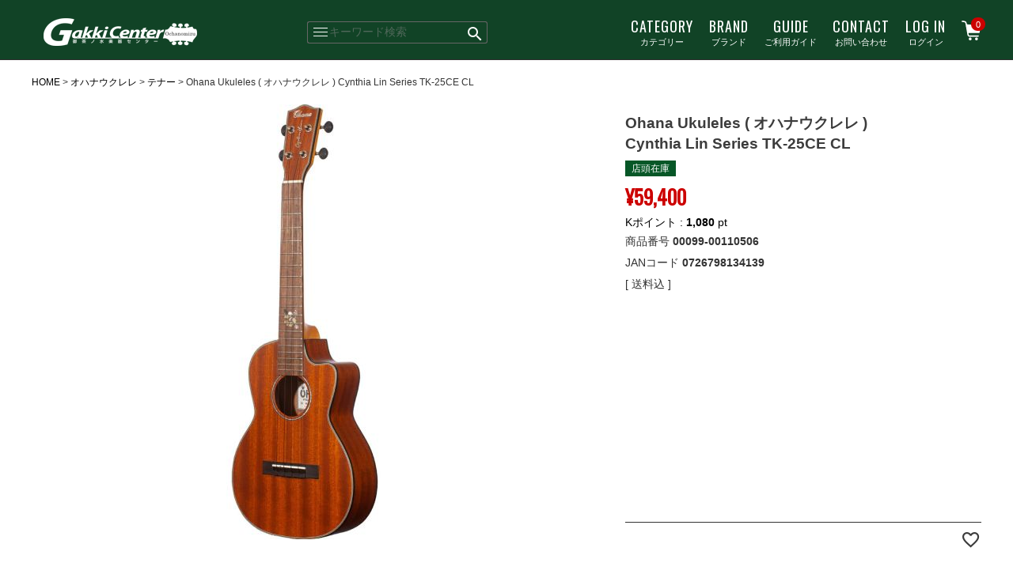

--- FILE ---
content_type: text/html;charset=UTF-8
request_url: https://www.gakkicenter.com/c/gr730/gr733/00099-00110506
body_size: 22735
content:
<!DOCTYPE html>
<html lang="ja"><head>
  <meta charset="UTF-8">
  
  <title>Ohana Ukuleles ( オハナウクレレ ) Cynthia Lin Series TK-25CE CL | ギターの通販なら 御茶ノ水楽器センター</title>
  <meta name="viewport" content="width=device-width">


    <meta name="description" content="Ohana Ukuleles ( オハナウクレレ ) Cynthia Lin Series TK-25CE CL の商品ページです。ギターの通販なら【御茶ノ水楽器センター】2,000円(税込)以上お買い上げで全国どこでも送料無料。">
    <meta name="keywords" content="Ohana Ukuleles ( オハナウクレレ ) Cynthia Lin Series TK-25CE CL,テナー,御茶ノ水楽器センター">
  
  <link rel="stylesheet" href="https://kandaonline.itembox.design/system/fs_style.css?t=20251118042551">
  <link rel="stylesheet" href="https://kandaonline.itembox.design/generate/theme1/fs_theme.css?t=20251118042551">
  <link rel="stylesheet" href="https://kandaonline.itembox.design/generate/theme1/fs_original.css?t=20251118042551">
  
  <link rel="canonical" href="https://www.gakkicenter.com/c/gr730/gr733/00099-00110506">
  
  
  
  
  <script>
    window._FS=window._FS||{};_FS.val={"tiktok":{"enabled":false,"pixelCode":null},"recaptcha":{"enabled":false,"siteKey":null},"clientInfo":{"memberId":"guest","fullName":"ゲスト","lastName":"","firstName":"ゲスト","nickName":"ゲスト","stageId":"","stageName":"","subscribedToNewsletter":"false","loggedIn":"false","totalPoints":"","activePoints":"","pendingPoints":"","purchasePointExpiration":"","specialPointExpiration":"","specialPoints":"","pointRate":"","companyName":"","membershipCardNo":"","wishlist":"","prefecture":""},"enhancedEC":{"ga4Dimensions":{"userScope":{"login":"{@ member.logged_in @}","stage":"{@ member.stage_order @}"}},"amazonCheckoutName":"Amazon Pay","measurementId":"G-EWQ6Z4JG8L","trackingId":"UA-146348811-1","dimensions":{"dimension1":{"key":"log","value":"{@ member.logged_in @}"},"dimension2":{"key":"mem","value":"{@ member.stage_order @}"}}},"shopKey":"kandaonline","device":"PC","productType":"1","cart":{"stayOnPage":false}};
  </script>
  
  <script src="/shop/js/webstore-nr.js?t=20251118042551"></script>
  <script src="/shop/js/webstore-vg.js?t=20251118042551"></script>
  
    <script src="//r2.future-shop.jp/fs.kandaonline/pc/recommend.js"></script>
  
  
  
  
  
  
  
  
    <script type="text/javascript" >
      document.addEventListener('DOMContentLoaded', function() {
        _FS.CMATag('{"fs_member_id":"{@ member.id @}","fs_page_kind":"product","fs_product_url":"00099-00110506"}')
      })
    </script>
  
  
  <!-- **OGPタグ（フリーパーツ）↓↓ -->
<meta property="og:title" content="Ohana Ukuleles ( オハナウクレレ ) Cynthia Lin Series TK-25CE CL | ギターの通販なら 御茶ノ水楽器センター">
<meta property="og:type" content="">
<meta property="og:url" content="https://www.gakkicenter.com/c/gr730/gr733/00099-00110506">
<meta property="og:image" content="https://kandaonline.itembox.design/product/112/000000011239/000000011239-01-l.jpg?t&#x3D;20260202162335">
<meta property="og:site_name" content="御茶ノ水楽器センター">
<meta property="og:description" content="Ohana Ukuleles ( オハナウクレレ ) Cynthia Lin Series TK-25CE CL の商品ページです。ギターの通販なら【御茶ノ水楽器センター】2,000円(税込)以上お買い上げで全国どこでも送料無料。">
<!-- **OGPタグ（フリーパーツ）↑↑ -->
<meta name="twitter:card" content="summary_large_image">
<meta name="twitter:site" content="@kandastore">
<meta name="twitter:title" content="Ohana Ukuleles ( オハナウクレレ ) Cynthia Lin Series TK-25CE CL | ギターの通販なら 御茶ノ水楽器センター">
<meta name="twitter:description" content="">
<meta name="twitter:image" content="https://kandaonline.itembox.design/product/112/000000011239/000000011239-01-l.jpg?t&#x3D;20260202162335">
<meta name="twitter:url" content="https://www.gakkicenter.com/c/gr730/gr733/00099-00110506">




<script src="https://ajax.googleapis.com/ajax/libs/jquery/3.4.1/jquery.min.js"></script>
<script>
jQuery(function($){
    $('.tab_cate_first').click(function(){
        $('.is-active2').removeClass('is-active2');
        $(this).addClass('is-active2');
        $('.is-show2').removeClass('is-show2');
        // クリックしたタブからインデックス番号を取得
        const index = $(this).index();
        // クリックしたタブと同じインデックス番号をもつコンテンツを表示
        $('.panel_first').eq(index).addClass('is-show2');
    });
});
</script>
<script>
/*-----------------------------------------------------
  Header
-----------------------------------------------------*/
$(function () {
  $('a[href^="#"]').on('click', function () {
    var hoh = $('header').outerHeight(); //固定ヘッダーの高さ
    var speed = 400;
    var href = $(this).attr("href");
    var target = $(href == "#" || href == "" ? 'html' : href);
    var position = target.offset().top - hoh;
    $('body,html').animate({
      scrollTop: position
    }, speed, 'swing');
    return false;
  });
  $(window).on('load', function () {
    Inpagelink(location.hash);
  });
  $('.ft_sitemap').on('click', 'li a', function () {
    Inpagelink($(this).attr('href').substr($(this).attr('href').indexOf('#')));
  });
});

function Inpagelink(hash) {
  if(hash) {
    var hoh = $('header').outerHeight(); //固定ヘッダーの高さ
    var speed = 400;
    var target = $(hash);
	var position = target.offset().top - hoh - 5;
    $('body,html').animate({
      scrollTop: position
    }, speed, 'swing');
    return false;
  }
}

/*-----------------------------------------------------
 PageTop
-----------------------------------------------------*/
$(function () {
  var topBtn = $('.footerPageTop__link');
  topBtn.hide();
  //◇ボタンの表示設定
  $(window).scroll(function () {
    if ($(this).scrollTop() > 300) {
      //---- 画面を80pxスクロールしたら、ボタンを表示する
      topBtn.fadeIn();
    } else {
      //---- 画面が80pxより上なら、ボタンを表示しない
      topBtn.fadeOut();
    }
  });
  // ◇ボタンをクリックしたら、スクロールして上に戻る
  topBtn.click(function () {
    $('body,html').animate({
      scrollTop: 0
    }, 500);
    return false;
  });
});

</script>
<script>
$(function() {
  // SEARCH ブランド
  $('.hd_search').on('click',function(){
    if($('.hd_search').hasClass('open')){
      $('.hd_search').removeClass('open');
      $('.hd_menu_a').slideUp('500');
    }else{
      $('.hd_search').addClass('open');
      $('.hd_m_b,.hd_m_c,.hd_m_d').removeClass('open');
      $('.hd_menu_b,.hd_menu_c,.hd_menu_d').hide();
      $('.hd_menu_a').slideDown('500');
      return false;
    }
  });
  $(document).on('click',function(){
    if(!$(event.target).closest('.hd_menu_a').length) {
      $('.hd_search').removeClass('open');
      $('.hd_menu_a').slideUp('500');
    } else {
    }
  });
  
  // brand ブランド
  $(document).on('click','.hd_m_b',function(){
    if($('.hd_m_b').hasClass('open')){
      $('.hd_m_b').removeClass('open');
      $('.hd_menu_b').slideUp('500');
    }else{
      $('.hd_m_b').addClass('open');
      $('.hd_search,.hd_m_c,.hd_m_d').removeClass('open');
      $('.hd_menu_a,.hd_menu_c,.hd_menu_d').hide();
      $('.hd_menu_b').slideDown('500');
      return false;
    }
  });
  $(document).on('click',function(){
    if(!$(event.target).closest('.hd_menu_b').length) {
      $('.hd_m_b').removeClass('open');
      $('.hd_menu_b').slideUp('500');
    } else {
    }
  });
  
  // CATEGORY カテゴリ
  $(document).on('click','.hd_m_c',function(){
    if($('.hd_m_c').hasClass('open')){
      $('.hd_m_c').removeClass('open');
      $('.hd_menu_c').slideUp('500');
    }else{
      $('.hd_m_c').addClass('open');
      $('.hd_search,.hd_m_b,.hd_m_d').removeClass('open');
      $('.hd_menu_a,.hd_menu_b,.hd_menu_d').hide();
      $('.hd_menu_c').slideDown('500');
      return false;
    }
  });
  $(document).on('click',function(){
    if(!$(event.target).closest('.hd_menu_c').length) {
      $('.hd_m_c').removeClass('open');
      $('.hd_menu_c').slideUp('500');
    } else {
    }
  });
    
      // CONTACT カテゴリ
  $(document).on('click','.hd_m_d',function(){
    if($('.hd_m_d').hasClass('open')){
      $('.hd_m_d').removeClass('open');
      $('.hd_menu_d').slideUp('500');
    }else{
      $('.hd_m_d').addClass('open');
      $('.hd_search,.hd_m_b,.hd_m_c').removeClass('open');
      $('.hd_menu_a,.hd_menu_b,.hd_menu_c').hide();
      $('.hd_menu_d').slideDown('500');
      return false;
    }
  });
  $(document).on('click',function(){
    if(!$(event.target).closest('.hd_menu_d').length) {
      $('.hd_m_d').removeClass('open');
      $('.hd_menu_d').slideUp('500');
    } else {
    }
  });
    
});
</script>
<script>
$(function() {
    // パンくずリスト移動
    if($('.fs-c-breadcrumb').length && $('.mv').length) $('.fs-c-breadcrumb').insertAfter('.mv');
    // 在庫切れ表示変換
    if($('.fs-c-productListItem__outOfStock').length) $('.fs-c-productListItem__outOfStock').html('SOLD OUT');
});
</script>

<script async src="https://www.googletagmanager.com/gtag/js?id=G-EWQ6Z4JG8L"></script>

<script><!--
_FS.setTrackingTag('%3C%21--+Global+site+tag+%28gtag.js%29+-+Google+Ads%3A+711373595+--%3E%0A%3Cscript+async+src%3D%22https%3A%2F%2Fwww.googletagmanager.com%2Fgtag%2Fjs%3Fid%3DAW-711373595%22%3E%3C%2Fscript%3E%0A%3Cscript%3E%0A++window.dataLayer+%3D+window.dataLayer+%7C%7C+%5B%5D%3B%0A++function+gtag%28%29%7BdataLayer.push%28arguments%29%3B%7D%0A++gtag%28%27js%27%2C+new+Date%28%29%29%3B%0A%0A++gtag%28%27config%27%2C+%27AW-711373595%27%29%3B%0A%3C%2Fscript%3E%0A%0A%3C%21--+Event+snippet+for+%E3%83%A1%E3%82%A4%E3%83%B3+remarketing+page+--%3E%0A%3Cscript%3E%0A++gtag%28%27event%27%2C+%27conversion%27%2C+%7B%0A++++++%27send_to%27%3A+%27AW-711373595%2FdV6yCMDvr6sBEJvmmtMC%27%2C%0A++++++%27value%27%3A+1.0%2C%0A++++++%27currency%27%3A+%27JPY%27%2C%0A++++++%27aw_remarketing_only%27%3A+true%0A++%7D%29%3B%0A%3C%2Fscript%3E%0A%0A%0A%3Cscript%3E%0A++gtag%28%27event%27%2C+%27page_view%27%2C+%7B%0A++++%27send_to%27%3A+%27AW-711373595%27%2C%0A++++%27ecomm_pagetype%27%3A+%27product%27%2C%0A++++%27ecomm_prodid%27%3A%5B11239%5D%0A++%7D%29%3B%0A%3C%2Fscript%3E%0A%3C%21--+Facebook+Pixel+Code+--%3E%0D%0A%3Cscript%3E%0D%0A++%21function%28f%2Cb%2Ce%2Cv%2Cn%2Ct%2Cs%29%0D%0A++%7Bif%28f.fbq%29return%3Bn%3Df.fbq%3Dfunction%28%29%7Bn.callMethod%3F%0D%0A++n.callMethod.apply%28n%2Carguments%29%3An.queue.push%28arguments%29%7D%3B%0D%0A++if%28%21f._fbq%29f._fbq%3Dn%3Bn.push%3Dn%3Bn.loaded%3D%210%3Bn.version%3D%272.0%27%3B%0D%0A++n.queue%3D%5B%5D%3Bt%3Db.createElement%28e%29%3Bt.async%3D%210%3B%0D%0A++t.src%3Dv%3Bs%3Db.getElementsByTagName%28e%29%5B0%5D%3B%0D%0A++s.parentNode.insertBefore%28t%2Cs%29%7D%28window%2C+document%2C%27script%27%2C%0D%0A++%27https%3A%2F%2Fconnect.facebook.net%2Fen_US%2Ffbevents.js%27%29%3B%0D%0A++fbq%28%27init%27%2C+%27836923296728350%27%29%3B%0D%0A++fbq%28%27track%27%2C+%27PageView%27%29%3B%0D%0A++fbq%28%27track%27%2C+%27ViewContent%27%29%3B%0D%0A%3C%2Fscript%3E%0D%0A%3Cnoscript%3E%3Cimg+height%3D%221%22+width%3D%221%22+style%3D%22display%3Anone%22%0D%0A++src%3D%22https%3A%2F%2Fwww.facebook.com%2Ftr%3Fid%3D836923296728350%26ev%3DPageView%26noscript%3D1%22%0D%0A%2F%3E%3C%2Fnoscript%3E%0D%0A%3C%21--+End+Facebook+Pixel+Code+--%3E%0A%3Cscript+src%3D%22%2F%2Fstatics.a8.net%2Fa8sales%2Fa8sales.js%22%3E%3C%2Fscript%3E%0D%0A%3Cscript+src%3D%22%2F%2Fstatics.a8.net%2Fa8sales%2Fa8crossDomain.js%22%3E%3C%2Fscript%3E%0A%3C%21--+Facebook+Pixel+Code+--%3E%0A%3Cscript%3E%0A%21function%28f%2Cb%2Ce%2Cv%2Cn%2Ct%2Cs%29%0A%7Bif%28f.fbq%29return%3Bn%3Df.fbq%3Dfunction%28%29%7Bn.callMethod%3F%0An.callMethod.apply%28n%2Carguments%29%3An.queue.push%28arguments%29%7D%3B%0Aif%28%21f._fbq%29f._fbq%3Dn%3Bn.push%3Dn%3Bn.loaded%3D%210%3Bn.version%3D%272.0%27%3B%0An.queue%3D%5B%5D%3Bt%3Db.createElement%28e%29%3Bt.async%3D%210%3B%0At.src%3Dv%3Bs%3Db.getElementsByTagName%28e%29%5B0%5D%3B%0As.parentNode.insertBefore%28t%2Cs%29%7D%28window%2C+document%2C%27script%27%2C%0A%27https%3A%2F%2Fconnect.facebook.net%2Fen_US%2Ffbevents.js%27%29%3B%0Afbq%28%27init%27%2C+%272047211312075824%27%29%3B%0Afbq%28%27track%27%2C+%27PageView%27%29%3B%0Afbq%28%27track%27%2C+%27ViewContent%27%29%3B%0A%3C%2Fscript%3E%0A%3Cnoscript%3E%3Cimg+height%3D%221%22+width%3D%221%22+style%3D%22display%3Anone%22%0Asrc%3D%22https%3A%2F%2Fwww.facebook.com%2Ftr%3Fid%3D2047211312075824%26ev%3DPageView%26noscript%3D1%22%0A%2F%3E%3C%2Fnoscript%3E%0A%3C%21--+End+Facebook+Pixel+Code+--%3E');
--></script>
</head>
<body class="fs-body-product fs-body-product-00099-00110506" id="fs_ProductDetails">

<div class="fs-l-page">
<script>
jQuery(document).ready(function(){
	if($(".dtl_comment02").html().replace(/\r?\n/g, '') != ""){
		$(".dtl_comment02").addClass("spec");
	}
});
</script>
<header class="fs-l-header">
<div class="inner">
<!-- **ECサイトロゴ（フリーパーツ）↓↓ -->
<div class="fs-l-header__logo">
  <div class="fs-p-logo">
    <a href="https://www.gakkicenter.com/"><img src="https://kandaonline.itembox.design/item/GC_hd_logo_ogp.png?t=20260203160946" alt="御茶ノ水楽器センター" class="fs-p-logo__image"></a>
  </div>
</div>
<!-- **ECサイトロゴ（フリーパーツ）↑↑ -->
<!-- **商品キーワード検索フォーム（フリーパーツ）↓↓ -->
<div class="fs-p-searchForm">
  <form action="/p/search" method="get">
    <div class="hd_search">
    <div id="open"><img src="https://kandaonline.itembox.design/item/images/top/hd_cate.png?t=20260203160946" alt=""></div>
    </div>
    <span class="fs-p-searchForm__inputGroup fs-p-inputGroup">
    <input type="text" name="keyword" maxlength="1000" placeholder="キーワード検索" value="" class="fs-p-searchForm__input fs-p-inputGroup__input">
    <input type="hidden" name="sort" value="review" />
      <button type="submit" class="fs-p-searchForm__button fs-p-inputGroup__button">検索</button>
    </span>
  </form>
</div>

<script type="application/ld+json">
{
  "@context": "http://schema.org",
  "@type": "WebSite",
  "url": "https://www.gakkicenter.com",
  "potentialAction": {
    "@type": "SearchAction",
    "target": "https://www.gakkicenter.com/p/search?keyword={search_term_string}",,
    "query-input": "required name=search_term_string"
  }
}
</script>
<!-- **商品キーワード検索フォーム（フリーパーツ）↑↑ -->
<div class="menu">
  <div class="fs-clientInfo">
    <ul>
      <li class="hd_m_c"><a><span class="cen">CATEGORY</span><br>カテゴリー</a></li>
      <li class="hd_m_b"><a><span class="cen">BRAND</span><br>ブランド</a></li>
      <li><a href="/f/guide"><span class="cen">GUIDE</span><br>ご利用ガイド</a></li>
      <li><a href="/f/onlinestore_inquiry"><span class="cen">CONTACT</span><br>お問い合わせ</a></li>
      <li class="login-{@ member.logged_in @}"><a href="/p/login"><span class="cen">LOG IN</span><br>ログイン</a></li>
      <li class="logout-{@ member.logged_in @}"><a href="/p/logout"><span class="cen">LOG OUT</span><br>ログアウト</a></li>
      <li class="logout-{@ member.logged_in @}"><a href="/my/top"><img src="https://kandaonline.itembox.design/item/images/top/hd_my_sp.png?t=20260203160946" alt=""></a></li>
      <li class="cartbox"><a href="/p/cart"><span class="fs-client-cart-count"></span><svg version="1.1" id="_x32_" xmlns="http://www.w3.org/2000/svg" xmlns:xlink="http://www.w3.org/1999/xlink" x="0px" y="0px" viewBox="0 0 512 512" style="width: 25px; height: 25px; opacity: 1;" xml:space="preserve">
<style type="text/css">
	.st0{fill:#fff;}
</style>
<g>
	<path class="st0" d="M507.316,126.733L138.349,97.498l-5.612-31.861c-5.154-29.076-28.294-51.611-57.524-55.942L9.677,0
		L4.684,33.717l65.544,9.72c14.676,2.165,26.342,13.504,28.919,28.134l52.95,300.107c4.969,28.168,29.431,48.69,58.044,48.698
		h229.728l6.828-34.102H210.142c-12.049,0.017-22.373-8.662-24.454-20.522l-7.42-41.992h283.58L507.316,126.733z"></path>
	<path class="st0" d="M223.148,438.658c-20.253,0-36.667,16.426-36.667,36.678c0,20.254,16.414,36.663,36.667,36.663
		c20.258,0,36.675-16.409,36.675-36.663C259.823,455.084,243.405,438.658,223.148,438.658z" ></path>
	<path class="st0" d="M386.068,438.658c-20.257,0-36.666,16.426-36.666,36.678c0,20.254,16.409,36.663,36.666,36.663
		c20.258,0,36.68-16.409,36.68-36.663C422.748,455.084,406.327,438.658,386.068,438.658z" ></path>
</g>
</svg></a></li>
    </ul>
  </div>
</div>
<div class="hd_menu_a">
  <div class="inner"><!-- **詳細商品検索フォーム（フリーパーツ）↓↓ -->

<div class="fs-p-productSearch">
  <div class="fs-p-productSearch__search">
    <form action="/p/search" method="get" class="fs-p-productSearch__form">
      <div class="fs-p-productSearch__field">
        <table class="fs-p-productSearch__inputTable fs-c-inputTable">
          <tbody>
            <tr>
              <th class="fs-c-inputTable__headerCell"> <label for="fs_input_productSearchKeyword">キーワード</label>
              </th>
              <td class="fs-c-inputTable__dataCell"><input type="text" name="keyword" maxlength="1000" id="fs_input_productSearchKeyword" value=""></td>
            </tr>
            <tr>
              <th class="fs-c-inputTable__headerCell"> <label for="fs_input_productSearchPrice1">価格</label>
              </th>
              <td class="fs-c-inputTable__dataCell"><div class="fs-c-inputTextGroup"> <span class="fs-c-inputTextGroup__item">
                  <input type="text" name="minprice" maxlength="9" id="fs_input_productSearchPrice1" value="">
                  </span> <span>〜</span> <span class="fs-c-inputTextGroup__item">
                  <input type="text" name="maxprice" maxlength="9" id="fs_input_productSearchPrice2" value="">
                  </span> </div></td>
            </tr>

            <tr>
              <th class="fs-c-inputTable__headerCell"></th>
              <td class="fs-c-inputTable__dataCell"><div class="fs-c-checkboxGroup"> 
                  <span class="fs-c-checkbox">
                   <input type="checkbox" name="tag" id="fs_input_productSearchTag_1" class="fs-c-checkbox__checkbox" value="セール">
                    <label for="fs_input_productSearchTag_1" class="fs-c-checkbox__label"> 
                     <span class="fs-c-checkbox__checkMark"></span> 
                      <span class="fs-c-checkbox__labelText">#セール</span> 
                       </label>
                  </span>  
                  <span class="fs-c-checkbox">
                   <input type="checkbox" name="tag" id="fs_input_productSearchTag_2" class="fs-c-checkbox__checkbox" value="アウトレット">
                    <label for="fs_input_productSearchTag_2" class="fs-c-checkbox__label">
                     <span class="fs-c-checkbox__checkMark"></span> 
                      <span class="fs-c-checkbox__labelText">#アウトレット</span>
                       </label>
                  </span>  
                  <span class="fs-c-checkbox">
                    <input type="checkbox" name="tag" id="fs_input_productSearchTag_3" class="fs-c-checkbox__checkbox" value="中古品">
                      <label for="fs_input_productSearchTag_3" class="fs-c-checkbox__label">
                       <span class="fs-c-checkbox__checkMark"></span>
                        <span class="fs-c-checkbox__labelText">#中古品</span>
                      </label>
                  </span>
                  <span class="fs-c-checkbox">
                    <input type="checkbox" name="tag" id="fs_input_productSearchTag_4" class="fs-c-checkbox__checkbox" value="当店オリジナル">
                      <label for="fs_input_productSearchTag_4" class="fs-c-checkbox__label">
                       <span class="fs-c-checkbox__checkMark"></span>
                        <span class="fs-c-checkbox__labelText">#当店オリジナル</span>
                  </span>
              </div>
             </td>
            </tr>
            


           <!--<tr>
              <th class="fs-c-inputTable__headerCell">商品タグ</th>
              <td class="fs-c-inputTable__dataCell"><div class="fs-c-checkboxGroup"> <span class="fs-c-checkbox">
                  <input type="checkbox" name="tag" id="fs_input_productSearchTag_7" class="fs-c-checkbox__checkbox" value="">
                  <label for="fs_input_productSearchTag_7" class="fs-c-checkbox__label"> <span class="fs-c-checkbox__checkMark"></span> <span class="fs-c-checkbox__labelText">広告掲載商品</span> </label>
                  </span> <span class="fs-c-checkbox">
                  <input type="checkbox" name="tag" id="fs_input_productSearchTag_1" class="fs-c-checkbox__checkbox" value="">
                  <label for="fs_input_productSearchTag_1" class="fs-c-checkbox__label"> <span class="fs-c-checkbox__checkMark"></span> <span class="fs-c-checkbox__labelText">ポイント10%</span> </label>
                  </span> <span class="fs-c-checkbox">
                  <input type="checkbox" name="tag" id="fs_input_productSearchTag_6" class="fs-c-checkbox__checkbox" value="">
                  <label for="fs_input_productSearchTag_6" class="fs-c-checkbox__label"> <span class="fs-c-checkbox__checkMark"></span> <span class="fs-c-checkbox__labelText">アウトレット</span> </label>
                  </span> <span class="fs-c-checkbox">
                  <input type="checkbox" name="tag" id="fs_input_productSearchTag_8" class="fs-c-checkbox__checkbox" value="">
                  <label for="fs_input_productSearchTag_4" class="fs-c-checkbox__label"> <span class="fs-c-checkbox__checkMark"></span> <span class="fs-c-checkbox__labelText">生産終了品在庫限り</span> </label>
                  </span> </div></td>
            </tr>
            <tr class="colorbox">
              <th class="fs-c-inputTable__headerCell">カラー</th>
              <td class="fs-c-inputTable__dataCell"><div class="fs-c-checkboxGroup"> <span class="fs-c-checkbox">
                  <input type="checkbox" name="keyword" id="fs_input_productSearchColor_1" class="fs-c-checkbox__checkbox" value="ホワイト">
                  <label for="fs_input_productSearchColor_1" class="fs-c-checkbox__label"><span class="fs-c-checkbox__checkMark"></span></label>
                  </span> <span class="fs-c-checkbox">
                  <input type="checkbox" name="keyword" id="fs_input_productSearchColor_2" class="fs-c-checkbox__checkbox" value="ブラック">
                  <label for="fs_input_productSearchColor_2" class="fs-c-checkbox__label"><span class="fs-c-checkbox__checkMark"></span></label>
                  </span> <span class="fs-c-checkbox">
                  <input type="checkbox" name="keyword" id="fs_input_productSearchColor_3" class="fs-c-checkbox__checkbox" value="ブラウン">
                  <label for="fs_input_productSearchColor_3" class="fs-c-checkbox__label"><span class="fs-c-checkbox__checkMark"></span></label>
                  </span> <span class="fs-c-checkbox">
                  <input type="checkbox" name="keyword" id="fs_input_productSearchColor_4" class="fs-c-checkbox__checkbox" value="グリーン">
                  <label for="fs_input_productSearchColor_4" class="fs-c-checkbox__label"><span class="fs-c-checkbox__checkMark"></span></label>
                  </span> <span class="fs-c-checkbox">
                  <input type="checkbox" name="keyword" id="fs_input_productSearchColor_5" class="fs-c-checkbox__checkbox" value="ブルー">
                  <label for="fs_input_productSearchColor_5" class="fs-c-checkbox__label"><span class="fs-c-checkbox__checkMark"></span></label>
                  </span> <span class="fs-c-checkbox">
                  <input type="checkbox" name="keyword" id="fs_input_productSearchColor_6" class="fs-c-checkbox__checkbox" value="パープル">
                  <label for="fs_input_productSearchColor_6" class="fs-c-checkbox__label"><span class="fs-c-checkbox__checkMark"></span></label>
                  </span> <span class="fs-c-checkbox">
                  <input type="checkbox" name="keyword" id="fs_input_productSearchColor_7" class="fs-c-checkbox__checkbox" value="イエロー">
                  <label for="fs_input_productSearchColor_7" class="fs-c-checkbox__label"><span class="fs-c-checkbox__checkMark"></span></label>
                  </span> <span class="fs-c-checkbox">
                  <input type="checkbox" name="keyword" id="fs_input_productSearchColor_8" class="fs-c-checkbox__checkbox" value="ピンク">
                  <label for="fs_input_productSearchColor_8" class="fs-c-checkbox__label"><span class="fs-c-checkbox__checkMark"></span></label>
                  </span> <span class="fs-c-checkbox">
                  <input type="checkbox" name="keyword" id="fs_input_productSearchColor_9" class="fs-c-checkbox__checkbox" value="レッド">
                  <label for="fs_input_productSearchColor_9" class="fs-c-checkbox__label"><span class="fs-c-checkbox__checkMark"></span></label>
                  </span> <span class="fs-c-checkbox">
                  <input type="checkbox" name="keyword" id="fs_input_productSearchColor_10" class="fs-c-checkbox__checkbox" value="オレンジ">
                  <label for="fs_input_productSearchColor_10" class="fs-c-checkbox__label"><span class="fs-c-checkbox__checkMark"></span></label>
                  </span> <span class="fs-c-checkbox">
                  <input type="checkbox" name="keyword" id="fs_input_productSearchColor_11" class="fs-c-checkbox__checkbox" value="その他">
                  <label for="fs_input_productSearchColor_11" class="fs-c-checkbox__label"><span class="fs-c-checkbox__checkMark"></span></label>
                  </span> </div></td>
            </tr>-->
          </tbody>
        </table>
        <table class="fs-p-productSearch__inputTable fs-c-inputTable">
          <tbody>
            <tr>
              <th class="fs-c-inputTable__headerCell"></th>
              <td class="fs-c-inputTable__dataCell"><span class="fs-c-checkbox">
                <input type="checkbox" name="nostock" id="fs_input_productSearchStock" class="fs-c-checkbox__checkbox" value="false">
                <label for="fs_input_productSearchStock" class="fs-c-checkbox__label"> <span class="fs-c-checkbox__checkMark"></span> <span class="fs-c-checkbox__labelText">在庫なし商品を非表示</span> </label>
                </span></td>
            </tr>
            <tr>
              <th class="fs-c-inputTable__headerCell"> <label for="fs_input_productSearchGoodsNumber">商品番号/JANコード</label>
              </th>
              <td class="fs-c-inputTable__dataCell"><input type="text" name="goodsno" id="fs_input_productSearchGoodsNumber" value=""></td>
            </tr>
            <tr>
              <th class="fs-c-inputTable__headerCell">並び順</th>
              <td class="fs-c-inputTable__dataCell"><div class="fs-c-radioGroup"> <span class="fs-c-radio">
                  <input type="radio" name="sort" id="fs_input_productSearchSort_1" class="fs-c-radio__radio" value="latest" checked="">
                  <label for="fs_input_productSearchSort_1" class="fs-c-radio__label"> <span class="fs-c-radio__radioMark"></span> <span class="fs-c-radio__radioLabelText">新着順</span> </label>
                  </span> <span class="fs-c-radio">
                  <input type="radio" name="sort" id="fs_input_productSearchSort_3" class="fs-c-radio__radio" value="price_low">
                  <label for="fs_input_productSearchSort_3" class="fs-c-radio__label"> <span class="fs-c-radio__radioMark"></span> <span class="fs-c-radio__radioLabelText">価格が安い順</span> </label>
                  </span> <span class="fs-c-radio">
                  <input type="radio" name="sort" id="fs_input_productSearchSort_4" class="fs-c-radio__radio" value="price_high">
                  <label for="fs_input_productSearchSort_4" class="fs-c-radio__label"> <span class="fs-c-radio__radioMark"></span> <span class="fs-c-radio__radioLabelText">価格が高い順</span> </label>
                  </span> <span class="fs-c-radio">
                  <input type="radio" name="sort" id="fs_input_productSearchSort_5" class="fs-c-radio__radio" value="priority">
                  <label for="fs_input_productSearchSort_5" class="fs-c-radio__label"> <span class="fs-c-radio__radioMark"></span> <span class="fs-c-radio__radioLabelText">優先度順</span> </label>
                  </span> </div></td>
            </tr>
          </tbody>
        </table>
        <div class="fs-p-productSearch__searchButtonContainer fs-c-buttonContainer">
          <button type="submit" class="fs-p-productSearch__searchButton fs-c-button--secondary">検索</button>
        </div>
      </div>
    </form>
  </div>
</div>
<script type="application/ld+json">
{
  "@context": "http://schema.org",
  "@type": "WebSite",
  "url": "https://www.gakkicenter.com",
  "potentialAction": {
    "@type": "SearchAction",
    "target": "https://www.gakkicenter.com/p/search?keyword={search_term_string}",
    "query-input": "required name=search_term_string"
  }
}
</script> 
<!-- **詳細商品検索フォーム（フリーパーツ）↑↑ --></div>
</div>
<div class="hd_menu_b">
  <div class="inner"><section class="site_brand">
  <div class="inner">
<!--<p><a href="https://www.gakkicenter.com/c/gr565"><img src="https://kandaonline.itembox.design/item/images/brand/logo_ahead.jpg?t=20260203160946" alt="Ahead"></a></p>-->
<!--<p><a href="https://www.gakkicenter.com/c/gr1869"><img src="https://kandaonline.itembox.design/item/708.jpg?t=20260203160946" alt="708works"></a></p>-->
    <p><a href="https://www.gakkicenter.com/c/gr1772"><img src="https://kandaonline.itembox.design/item/logo_akg.jpg?t=20260203160946" alt="AKG"></a></p>
    <p><a href="https://www.gakkicenter.com/c/gr958"><img src="https://kandaonline.itembox.design/item/alexander_logo.jpg?t=20260203160946" alt="Alexander"></a></p>
    <p><a href="https://www.gakkicenter.com/c/gr173"><img src="https://kandaonline.itembox.design/item/images/brand/logo_allparts.jpg?t=20260203160946" alt="Allparts" title="Allparts"></a></p>
<!--<p><a href="https://www.gakkicenter.com/c/gr1673"><img src="https://kandaonline.itembox.design/item/anatolian.jpg?t=20260203160946" alt="Anatolian" title="Anatolian"></a></p>-->
<!--<p><a href="https://www.gakkicenter.com/c/gr751"><img src="https://kandaonline.itembox.design/item/images/brand/logo_aquila.jpg?t=20260203160946" alt="Aquila" title="Aquila"></a></p>-->
<!--<p><a href="https://www.gakkicenter.com/c/gr2061"><img src="https://kandaonline.itembox.design/item/atelier.jpg?t=20260203160946" alt="Atelier Z" title="Atelier Z"></a></p>-->
<!--<p><a href="https://www.gakkicenter.com/c/gr567"><img src="https://kandaonline.itembox.design/item/images/brand/logo_babicz.jpg?t=20260203160946" alt="Babicz" title="Babicz"></a></p>-->
    <p><a href="https://www.gakkicenter.com/c/gr1272"><img src="https://kandaonline.itembox.design/item/images/brand/logo_baden.jpg?t=20260203160946" alt="Baden" title="Baden"></a></p>
<!--<p><a href="https://www.gakkicenter.com/c/gr2081"><img src="https://kandaonline.itembox.design/item/BAF_WING_Distressed_360x.jpg?t=20260203160946" alt="BA Ferguson" title="BA Ferguson"></a></p>-->
    <p><a href="https://www.gakkicenter.com/c/gr1414"><img src="https://kandaonline.itembox.design/item/balaguer.jpg?t=20260203160946" alt="balaguer" title="balaguer"></a></p>
<!--<p><a href="https://www.gakkicenter.com/c/gr2069"><img src="https://kandaonline.itembox.design/item/basiner.jpg?t=20260203160946" alt="basiner" title="basiner"></a></p>-->
    <p><a href="https://www.gakkicenter.com/c/gr1496"><img src="https://kandaonline.itembox.design/item/Baum.jpg?t=20260203160946" alt="Baum Guitars" title="Baum Guitars"></a></p>
<!--<p><a href="https://www.gakkicenter.com/c/gr1751"><img src="https://kandaonline.itembox.design/item/Behringer-Logo.jpg?t=20260203160946" alt="Behringer" title="Behringer"></a></p>-->
<!--<p><a href="https://www.gakkicenter.com/c/gr2143"><img src="https://kandaonline.itembox.design/item/belltone.jpg?t=20260203160946" alt="Belltone Guitars" title="Belltone Guitars"></a></p>-->
    <p><a href="https://www.gakkicenter.com/c/gr193"><img src="https://kandaonline.itembox.design/item/images/brand/logo_bigsby.jpg?t=20260203160946" alt="Bigsby" title="Bigsby"></a></p>
<!--<p><a href="https://www.gakkicenter.com/c/gr599"><img src="https://kandaonline.itembox.design/item/images/brand/logo_bondhus.jpg?t=20260203160946" alt="Bondhus" title="Bondhus"></a></p>-->
<!--<p><a href="https://www.gakkicenter.com/c/gr1533"><img src="https://kandaonline.itembox.design/item/bootleg.jpg?t=20260203160946" alt="Bootleg Guitars" title="Bootleg Guitars"></a></p>-->
<!--<p><a href="https://www.gakkicenter.com/c/gr594"><img src="https://kandaonline.itembox.design/item/og_boss.jpg?t=20260203160946" alt="BOSS" title="BOSS"></a></p>-->
<!--<p><a href="https://www.gakkicenter.com/c/gr2157"><img src="https://kandaonline.itembox.design/item/caramels.jpg?t=20260203160946" alt="Caramel's Guitar Kitchen" title="Caramel's Guitar Kitchen"></a></p>-->
    <p><a href="https://www.gakkicenter.com/c/gr198"><img src="https://kandaonline.itembox.design/item/images/brand/logo_charvel.jpg?t=20260203160946" alt="Charvel" title="Charvel"></a></p>
<!--<p><a href="https://www.gakkicenter.com/c/gr1519"><img src="https://kandaonline.itembox.design/item/logo_CTC_logo.jpg?t=20260203160946" alt="Crazy Tube Circuits" title="Crazy Tube Circuits"></a></p>-->
<!--<p><a href="https://www.gakkicenter.com/c/gr2156"><img src="https://kandaonline.itembox.design/item/crimson.jpg?t=20260203160946" alt="Crimson Guitars" title="Crimson Guitars"></a></p>-->
    <p><a href="https://www.gakkicenter.com/c/gr933"><img src="https://kandaonline.itembox.design/item/dangelico_logo.jpg?t=20260203160946" alt="D'Angelico" title="D'Angelico"></a></p>
    <p><a href="https://www.gakkicenter.com/c/gr208"><img src="https://kandaonline.itembox.design/item/images/brand/logo_digitech.jpg?t=20260203160946" alt="DigiTech" title="DigiTech"></a></p>
<!--<p><a href="https://www.gakkicenter.com/c/gr219"><img src="https://kandaonline.itembox.design/item/images/brand/logo_dimarzio.jpg?t=20260203160946" alt="DiMarzio" title="DiMarzio"></a></p>-->
<!--<p><a href="https://www.gakkicenter.com/c/gr245"><img src="https://kandaonline.itembox.design/item/images/brand/logo_dna_analogic.jpg?t=20260203160946" alt="DNA Analogic" title="DNA Analogic"></a></p>-->
    <p><a href="https://www.gakkicenter.com/c/gr246"><img src="https://kandaonline.itembox.design/item/images/brand/logo_dod.jpg?t=20260203160946" alt="DOD" title="DOD"></a></p>
<!--<p><a href="https://www.gakkicenter.com/c/gr814"><img src="https://kandaonline.itembox.design/item/images/brand/logo_duracell.jpg?t=20260203160946" alt="Duracell" title="Duracell"></a></p>-->
<!--<p><a href="https://www.gakkicenter.com/c/gr744"><img src="https://kandaonline.itembox.design/item/images/brand/logo_earpeace.jpg?t=20260203160946" alt="Earpeace" title="Earpeace"></a></p>-->
<!--<p><a href="https://www.gakkicenter.com/c/gr1882"><img src="https://kandaonline.itembox.design/item/EBS-logo.jpg?t=20260203160946" alt="EBS" title="EBS"></a></p>-->
<!--<p><a href="https://www.gakkicenter.com/c/gr247"><img src="https://kandaonline.itembox.design/item/images/brand/logo_ernie_ball.jpg?t=20260203160946" alt="Ernie Ball" title="Ernie Ball"></a></p>-->
<!--<p><a href="https://www.gakkicenter.com/c/gr1957"><img src="https://kandaonline.itembox.design/item/evh_logo.jpg?t=20260203160946" alt="EVH" title="EVH"></a></p>-->
    <p><a href="https://www.gakkicenter.com/c/gr584"><img src="https://kandaonline.itembox.design/item/images/brand/logo_ex-pro.jpg?t=20260203160946" alt="Ex-pro" title="Ex-pro"></a></p>
<!--<p><a href="https://www.gakkicenter.com/c/gr485"><img src="https://kandaonline.itembox.design/item/images/brand/logo_fender.jpg?t=20260203160946" alt="Fender" title="Fender"></a></p>-->
<!--<p><a href="https://www.gakkicenter.com/c/gr2148"><img src="https://kandaonline.itembox.design/item/faraday_logo.jpg?t=20260203160946" alt="FARADAY" title="FARADAY"></a></p>-->
<!--<p><a href="https://www.gakkicenter.com/c/gr930"><img src="https://kandaonline.itembox.design/item/Framus_logo.jpg?t=20260203160946" alt="Framus" title="Framus"></a></p>-->
    <p><a href="https://www.gakkicenter.com/c/gr2289"><img src="https://kandaonline.itembox.design/item/funko.jpg?t=20260203160946" alt="Funko" title="Funko"></a></p>
    <p><a href="https://www.gakkicenter.com/c/gr264"><img src="https://kandaonline.itembox.design/item/images/brand/logo_gallien_krueger.jpg?t=20260203160946" alt="Gallien Krueger" title="Gallien Krueger"></a></p>
<!--<p><a href="https://www.gakkicenter.com/c/gr1999"><img src="https://kandaonline.itembox.design/item/gamechangeraudioo.jpg?t=20260203160946" alt="Gamechanger Audio" title="Gamechanger Audio"></a></p>-->
    <p><a href="https://www.gakkicenter.com/c/gr2290"><img src="https://kandaonline.itembox.design/item/getm_logo.jpg?t=20260203160946" alt="GET'M GET'M STRAP" title="GET'M GET'M STRAP"></a></p>
<!--<p><a href="https://www.gakkicenter.com/c/gr1740"><img src="https://kandaonline.itembox.design/item/GHS-Logo.jpg?t=20260203160946" alt="GHS" title="GHS"></a></p>-->
    <p><a href="https://www.gakkicenter.com/c/gr510"><img src="https://kandaonline.itembox.design/item/images/brand/logo_gotoh.jpg?t=20260203160946" alt="Gotoh" title="Gotoh"></a></p>
<!--<p><a href="https://www.gakkicenter.com/c/gr1892"><img src="https://kandaonline.itembox.design/item/graph.jpg?t=20260203160946" alt="graphtech" title="graphtech"></a></p>-->
    <p><a href="https://www.gakkicenter.com/c/gr278"><img src="https://kandaonline.itembox.design/item/images/brand/logo_greco.jpg?t=20260203160946" alt="Greco" title="Greco"></a></p>
    <p><a href="https://www.gakkicenter.com/c/gr304"><img src="https://kandaonline.itembox.design/item/images/brand/logo_gretsch.jpg?t=20260203160946" alt="Gretsch" title="Gretsch"></a></p>
    <p><a href="https://www.gakkicenter.com/c/gr321"><img src="https://kandaonline.itembox.design/item/images/brand/logo_grover.jpg?t=20260203160946" alt="Grover" title="Grover"></a></p>
    <p><a href="https://www.gakkicenter.com/c/gr331"><img src="https://kandaonline.itembox.design/item/images/brand/logo_grover_trophy.jpg?t=20260203160946" alt="Grover Trophy" title="Grover Trophy"></a></p>
    <p><a href="https://www.gakkicenter.com/c/gr1471"><img src="https://kandaonline.itembox.design/item/HATA_Logo.jpg?t=20260203160946" alt="HATA" title="HATA"></a></p>
    <p><a href="https://www.gakkicenter.com/c/gr1742"><img src="https://kandaonline.itembox.design/item/Hercules-Logo.jpg?t=20260203160946" alt="Hercules" title="Hercules"></a></p>
    <p><a href="https://www.gakkicenter.com/c/gr332"><img src="https://kandaonline.itembox.design/item/images/brand/logo_hexa.jpg?t=20260203160946" alt="Hexa" title="Hexa"></a></p>
    <p><a href="https://www.gakkicenter.com/c/gr337"><img src="https://kandaonline.itembox.design/item/images/brand/logo_hipshot.jpg?t=20260203160946" alt="Hipshot" title="Hipshot"></a></p>
<!--<p><a href="https://www.gakkicenter.com/c/gr569"><img src="https://kandaonline.itembox.design/item/Howard_Logo.jpg?t=20260203160946" alt="Howard" title="Howard"></a></p>-->
<!--<p><a href="https://www.gakkicenter.com/c/gr873"><img src="https://kandaonline.itembox.design/item/images/brand/logo_ibanez.jpg?t=20260203160946" alt="Ibanez" title="Ibanez"></a></p>-->
    <p><a href="https://www.gakkicenter.com/c/gr343"><img src="https://kandaonline.itembox.design/item/images/brand/logo_jackson.jpg?t=20260203160946" alt="Jackson" title="Jackson"></a></p>
<!--<p><a href="https://www.gakkicenter.com/c/gr1990"><img src="https://kandaonline.itembox.design/item/jimdunlop.jpg?t=20260203160946" alt="Jim Dunlop" title="Jim Dunlop"></a></p>-->
<!--<p><a href="https://www.gakkicenter.com/c/gr2217"><img src="https://kandaonline.itembox.design/item/JJ_logo.jpg?t=20260203160946" alt="JJ Guitar" title="JJ Guitar"></a></p>-->
    <p><a href="https://www.gakkicenter.com/c/gr745"><img src="https://kandaonline.itembox.design/item/images/brand/logo_jrocket.jpg?t=20260203160946" alt="J Rockett Audio Designs" title="J Rockett Audio Designs"></a></p>
    <p><a href="https://www.gakkicenter.com/c/gr903"><img src="https://kandaonline.itembox.design/item/k_tlogo.jpg?t=20260203160946" alt="K&T" title="K&T"></a></p>
<!--<p><a href="https://www.gakkicenter.com/c/gr1950"><img src="https://kandaonline.itembox.design/item/2023-04-07_12h15_14.jpg?t=20260203160946" alt="Kaminari Guitars" title="Kaminari Guitars"></a></p>-->
<!--<p><a href="https://www.gakkicenter.com/c/gr1850"><img src="https://kandaonline.itembox.design/item/kensmith.jpg?t=20260203160946" alt="Ken Smith" title="Ken Smith"></a></p>-->
    <p><a href="https://www.gakkicenter.com/c/gr568"><img src="https://kandaonline.itembox.design/item/images/brand/logo_kts.jpg?t=20260203160946" alt="KTS" title="KTS"></a></p>
<!--<p><a href="https://www.gakkicenter.com/c/gr903"><img src="https://kandaonline.itembox.design/item/k_tlogo.jpg?t=20260203160946" alt="KTS" title="K&T"></a></p>-->
<!--<p><a href="https://www.gakkicenter.com/c/gr1298"><img src="https://kandaonline.itembox.design/item/images/brand/logo_limetone_audio.jpg?t=20260203160946" alt="Limetone Audio" title="Limetone Audio"></a></p>-->
    <p><a href="https://www.gakkicenter.com/c/gr833"><img src="https://kandaonline.itembox.design/item/images/brand/logo_lm_products.jpg?t=20260203160946" alt="LM Products" title="LM Products"></a></p>
<!--<p><a href="https://www.gakkicenter.com/c/gr2155"><img src="https://kandaonline.itembox.design/item/luxxtone_logo.jpg?t=20260203160946" alt="Luxxtone Guitars" title="Luxxtone Guitars"></a></p>-->
<!--<p><a href="https://www.gakkicenter.com/c/gr2149"><img src="https://kandaonline.itembox.design/item/macmull_logo.jpg?t=20260203160946" alt="Macmull Custom Guitars" title="Macmull Custom Guitars"></a></p>-->
<!--<p><a href="https://www.gakkicenter.com/c/gr703"><img src="https://kandaonline.itembox.design/item/logo_Marshall.jpg?t=20260203160946" alt="Marshall" title="Marshall"></a></p>-->
<!--<p><a href="https://www.gakkicenter.com/c/gr1574"><img src="https://kandaonline.itembox.design/item/Morgan_Amplication.jpg?t=20260203160946" alt="Morgan Amplification" title=Morgan Amplification"></a></p>-->
    <p><a href="https://www.gakkicenter.com/c/gr1202"><img src="https://kandaonline.itembox.design/item/morris_logo.jpg?t=20260203160946" alt="Morris" title="Morris"></a></p>
    <p><a href="https://www.gakkicenter.com/c/gr368"><img src="https://kandaonline.itembox.design/item/images/brand/logo_music_works.jpg?t=20260203160946" alt="Music Works" title="Music Works"></a></p>
<!--<p><a href="https://www.gakkicenter.com/c/gr1875"><img src="https://kandaonline.itembox.design/item/mxr_logo.jpg?t=20260203160946" alt="MXR" title="MXR"></a></p>-->
<!--<p><a href="https://www.gakkicenter.com/c/gr1782"><img src="https://kandaonline.itembox.design/item/Nu-Clear.jpg?t=20260203160946" alt="Nu-Clear Custom Sounds" title="Nu-Clear Custom Sounds"></a></p>-->
    <p><a href="https://www.gakkicenter.com/c/gr730"><img src="https://kandaonline.itembox.design/item/images/brand/logo_ohana_ukuleles.jpg?t=20260203160946" alt="Ohana Ukuleles" title="Ohana Ukuleles"></a></p>
<!--<p><a href="https://www.gakkicenter.com/c/gr534"><img src="https://kandaonline.itembox.design/item/images/brand/logo_ovation.jpg?t=20260203160946" alt="Ovation" title="Ovation"></a></p>-->
<!--<p><a href="https://www.gakkicenter.com/c/gr550"><img src="https://kandaonline.itembox.design/item/images/brand/logo_pickboy.jpg?t=20260203160946" alt="Pick Boy" title="Pick Boy"></a></p>-->
    <p><a href="https://www.gakkicenter.com/c/gr1268"><img src="https://kandaonline.itembox.design/item/images/brand/logo_player.jpg?t=20260203160946" alt="Player" title="Player"></a></p>
<!--<p><a href="https://www.gakkicenter.com/c/gr561"><img src="https://kandaonline.itembox.design/item/images/brand/logo_playwood.jpg?t=20260203160946" alt="Playwood" title="Playwood"></a></p>-->
<!--<p><a href="https://www.gakkicenter.com/c/gr1459"><img src="https://kandaonline.itembox.design/item/Positive_Grid.jpg?t=20260203160946" alt="Positive Grid" title="Positive Grid"></a></p>-->
<!--<p><a href="https://www.gakkicenter.com/c/gr1747"><img src="https://kandaonline.itembox.design/item/RAT.jpg?t=20260203160946" alt="ProCo" title="ProCo"></a></p>-->
    <p><a href="https://www.gakkicenter.com/c/gr600"><img src="https://kandaonline.itembox.design/item/images/brand/logo_promuco.jpg?t=20260203160946" alt="Promuco" title="Promuco"></a></p>
<!--<p><a href="https://www.gakkicenter.com/c/gr1847"><img src="https://kandaonline.itembox.design/item/b_cocco.jpg?t=20260203160946" alt="R Cocco" title="R Cocco"></a></p>-->
    <p><a href="https://www.gakkicenter.com/c/gr372"><img src="https://kandaonline.itembox.design/item/images/brand/logo_renegade.jpg?t=20260203160946" alt="Renegade" title="Renegade"></a></p>
<!--<p><a href="https://www.gakkicenter.com/c/gr775"><img src="https://kandaonline.itembox.design/item/images/brand/logo_retrospec.jpg?t=20260203160946" alt="Retrospec" title="Retrospec"></a></p>-->
    <p><a href="https://www.gakkicenter.com/c/gr9812"><img src="https://kandaonline.itembox.design/item/logo_REVV_Amplication.jpg?t=20260203160946" alt="REVV Amplication" title="REVV Amplication"></a></p>
<!--<p><a href="https://www.gakkicenter.com/c/gr397"><img src="https://kandaonline.itembox.design/item/images/brand/logo_river_ford.jpg?t=20260203160946" alt="Riverford" title="Riverford"></a></p>-->
    <p><a href="https://www.gakkicenter.com/c/gr966"><img src="https://kandaonline.itembox.design/item/rotosound_logo.jpg?t=20260203160946" alt="RotoSound" title="RotoSound"></a></p>
<!--<p><a href="https://www.gakkicenter.com/c/gr398"><img src="https://kandaonline.itembox.design/item/images/brand/logo_seagull.jpg?t=20260203160946" alt="Seagull" title="Seagull"></a></p>-->
<!--<p><a href="https://www.gakkicenter.com/c/gr572"><img src="https://kandaonline.itembox.design/item/images/brand/logo_seiko.jpg?t=20260203160946" alt="Seiko" title="Seiko"></a></p>-->
    <p><a href="https://www.gakkicenter.com/c/gr1757"><img src="https://kandaonline.itembox.design/item/Sennheise_logo.jpg?t=20260203160946" alt="Sennheiser" title="Sennheiser"></a></p>
<!--<p><a href="https://www.gakkicenter.com/c/gr704/00110-00108736"><img src="https://kandaonline.itembox.design/item/images/brand/logo_shining.jpg?t=20260203160946" alt="Shining" title="Shining"></a></p>-->
<!--<p><a href="https://www.gakkicenter.com/c/gr1792"><img src="https://kandaonline.itembox.design/item/Shnobel_Tone_logo.jpg?t=20260203160946" alt="Shnobel Tone" title="Shnobel Tone"></a></p>-->
<!--<p><a href="https://www.gakkicenter.com/c/gr1099"><img src="https://kandaonline.itembox.design/item/Shure_logo.jpg?t=20260203160946" alt="Shure" title="Shure"></a></p>-->
    <p><a href="https://www.gakkicenter.com/c/gr412"><img src="https://kandaonline.itembox.design/item/images/brand/logo_skysonic.jpg?t=20260203160946" alt="Skysonic" title="Skysonic"></a></p>
    <p><a href="https://www.gakkicenter.com/c/gr1872"><img src="https://kandaonline.itembox.design/item/logo_sonic.jpg?t=20260203160946" alt="Sonic" title="SONIC"></a></p>
<!--<p><a href="https://www.gakkicenter.com/c/gr1733"><img src="https://kandaonline.itembox.design/item/SONICWARE_LOGO_WHITE.jpg?t=20260203160946" alt="SONICWARE" title="SONICWARE"></a></p>-->
    <p><a href="https://www.gakkicenter.com/c/gr588"><img src="https://kandaonline.itembox.design/item/images/brand/logo_tama.jpg?t=20260203160946" alt="TAMA" title="TAMA"></a></p>
    <p><a href="https://www.gakkicenter.com/c/gr1457"><img src="https://kandaonline.itembox.design/item/logo_tc_electoronics.jpg?t=20260203160946" alt="tc electoronics" title="tc electoronics"></a></p>
<!--<p><a href="https://www.gakkicenter.com/c/gr1583"><img src="https://kandaonline.itembox.design/item/tone-king-logo.jpg?t=20260203160946" alt="Tone King" title="Tone King"></a></p>-->
    <p><a href="https://www.gakkicenter.com/c/gr416"><img src="https://kandaonline.itembox.design/item/images/brand/logo_traveler_guitar.jpg?t=20260203160946" alt="Traveler Guitar" title="Traveler Guitar"></a></p>
    <p><a href="https://www.gakkicenter.com/c/gr1479"><img src="https://kandaonline.itembox.design/item/TAD_Logo.jpg?t=20260203160946" alt="TAD" title="TAD"></a></p>
    <p><a href="https://www.gakkicenter.com/c/gr426"><img src="https://kandaonline.itembox.design/item/images/brand/logo_tv_jones.jpg?t=20260203160946" alt="TV Jones" title="TV Jones"></a></p>
    <p><a href="https://www.gakkicenter.com/c/gr1213"><img src="https://kandaonline.itembox.design/item/logo_Valenti_Guitars.jpg?t=20260203160946" alt="Valenti Guitars" title="Valenti Guitars"></a></p>
<!--<p><a href="https://www.gakkicenter.com/c/gr1789"><img src="https://kandaonline.itembox.design/item/Vemuram_logo.jpg?t=20260203160946" alt="Vemurum" title="Vemurum"></a></p>-->
    <p><a href="https://www.gakkicenter.com/c/gr446"><img src="https://kandaonline.itembox.design/item/images/brand/logo_vibramate.jpg?t=20260203160946" alt="TV Jones" title="Vibramate"></a></p>
    <p><a href="https://www.gakkicenter.com/c/gr450"><img src="https://kandaonline.itembox.design/item/images/brand/logo_vigier.jpg?t=20260203160946" alt="Vigier" title="Vigier"></a></p>
<!--<p><a href="https://www.gakkicenter.com/c/gr575"><img src="https://kandaonline.itembox.design/item/images/brand/logo_vocu.jpg?t=20260203160946" alt="Vocu" title="Vocu"></a></p>-->
<!--<p><a href="https://www.gakkicenter.com/c/gr875"><img src="https://kandaonline.itembox.design/item/images/brand/logo_walla_walla_guitar.jpg?t=20260203160946" alt="Walla Walla Guitar" title="Walla Walla Guitar"></a></p>-->
    <p><a href="https://www.gakkicenter.com/c/gr644"><img src="https://kandaonline.itembox.design/item/YAMAHA_logo.jpg?t=20260203160946" alt="YAMAHA" title="YAMAHA"></a></p>
    <p><a href="https://www.gakkicenter.com/c/gr462?sort=priority"><img src="https://kandaonline.itembox.design/item/images/brand/logo_zemaitis.jpg?t=20260203160946" alt="Zemaitis" title="Zemaitis"></a></p>
  </div>
</section></div>
</div>
<div class="hd_menu_c">
  <div class="inner">
<section class="site_category">
  <div class="inner">
    <div class="flex">
      <section>
        <h3><a href="https://www.gakkicenter.com/c/gr8">エレキギター</a></h3>
        <ul>
          <li><a href="https://www.gakkicenter.com/c/gr8/gr12/">STタイプ</a></li>
          <li><a href="https://www.gakkicenter.com/c/gr8/gr13/">TLタイプ</a></li>
          <li><a href="https://www.gakkicenter.com/c/gr8/gr16/">シングルカット</a></li>
          <li><a href="https://www.gakkicenter.com/c/gr8/gr17/">ダブルカット</a></li>
          <li><a href="https://www.gakkicenter.com/c/gr8/gr18/">ホローボディ</a></li>
          <li><a href="https://www.gakkicenter.com/c/gr8/">&gt;&gt;&gt;</a></li>
        </ul>
      </section>
      <section>
        <h3><a href="https://www.gakkicenter.com/c/gr23">ベース</a></h3>
        <ul>
          <li><a href="https://www.gakkicenter.com/c/gr23/gr24/">4弦</a></li>
          <li><a href="https://www.gakkicenter.com/c/gr23/gr25/">5弦</a></li>
       <li><a href="https://www.gakkicenter.com/c/gr23/gr28/">JBタイプ </a></li>
          <li><a href="https://www.gakkicenter.com/c/gr23/gr32/">その他ベース</a></li>
          <li><a href="https://www.gakkicenter.com/c/gr23/">&gt;&gt;&gt;</a></li>
        </ul>
      </section>
      <section>
        <h3><a href="https://www.gakkicenter.com/c/gr34">アコースティック</a></h3>
        <ul>
          <li><a href="https://www.gakkicenter.com/c/gr34/gr35/">ジャンボ</a></li>
          <li><a href="https://www.gakkicenter.com/c/gr34/gr36/">ドレッドノート</a></li>
          <li><a href="https://www.gakkicenter.com/c/gr34/gr38/">コンサートホール</a></li>
          <li><a href="https://www.gakkicenter.com/c/gr34/gr39/">グランド </a></li>
          <li><a href="https://www.gakkicenter.com/c/gr34/gr535/">パーラー</a></li>
          <li><a href="https://www.gakkicenter.com/c/gr34/">&gt;&gt;&gt;</a></li>
        </ul>
      </section>
      <section>
        <h3><a href="https://www.gakkicenter.com/c/gr49">ウクレレ</a></h3>
        <ul>
          <li><a href="https://www.gakkicenter.com/c/gr49/gr50/">ソプラノ</a></li>
          <li><a href="https://www.gakkicenter.com/c/gr49/gr51/">コンサート</a></li>
          <li><a href="https://www.gakkicenter.com/c/gr49/gr52/">テナー</a></li>
          <li><a href="https://www.gakkicenter.com/c/gr49/gr53/">PU付き</a></li>
          <li><a href="https://www.gakkicenter.com/c/gr49/">&gt;&gt;&gt;</a></li>
        </ul>
      </section>
      <section>
        <h3><a href="https://www.gakkicenter.com/c/gr65">ドラム&パーカッション</a></h3>
        <ul>

          <li><a href="https://www.gakkicenter.com/c/gr65/gr620/">スティック</a></li>
          <li><a href="https://www.gakkicenter.com/c/gr65/gr621/">シェーカー</a></li>
          <li><a href="https://www.gakkicenter.com/c/gr65/gr623/">ウォッシュボード</a></li>

          <li><a href="https://www.gakkicenter.com/c/gr65/">&gt;&gt;&gt;</a></li>
        </ul>
      </section>
      <section>
        <h3><a href="https://www.gakkicenter.com/c/gr483">ギターアンプ</a></h3>
        <ul>
          <li><a href="https://www.gakkicenter.com/c/gr483/gr484/">コンボアンプ</a></li>
          <li><a href="https://www.gakkicenter.com/c/gr483/gr741">ヘッドアンプ</a></li>
          <li><a href="https://www.gakkicenter.com/c/gr483/gr1478">真空管</a></li>
          <li><a href="https://www.gakkicenter.com/c/gr483/gr743">その他</a></li>
          <li<a href="https://www.gakkicenter.com/c/gr66/">&gt;&gt;&gt;</a></li>
        </ul>
      </section>
      <section>
        <h3><a href="https://www.gakkicenter.com/c/gr66">ベースアンプ</a></h3>
        <ul>
          <li><a href="https://www.gakkicenter.com/c/gr66/gr67/">コンボアンプ</a></li>
          <li><a href="https://www.gakkicenter.com/c/gr66/gr68/">ヘッドアンプ</a></li>
          <li><a href="https://www.gakkicenter.com/c/gr66/gr69/">キャビネット</a></li>
          <li<a href="https://www.gakkicenter.com/c/gr66/">&gt;&gt;&gt;</a></li>
        </ul>
      </section>
      <section>
        <h3><a href="https://www.gakkicenter.com/c/gr75">エフェクター</a></h3>
        <ul>
          <li><a href="https://www.gakkicenter.com/c/gr75/gr81/">OD＆DIST</a></li>
          <li><a href="https://www.gakkicenter.com/c/gr75/gr86/">ワーミー</a></li>
          <li><a href="https://www.gakkicenter.com/c/gr75/gr79/">バンドクリエーター </a></li>
          <li><a href="https://www.gakkicenter.com/c/gr75/gr77/">ベース用</a></li>
          <li><a href="https://www.gakkicenter.com/c/gr75/gr1607/">プリアンプ</a></li>
          <li><a href="https://www.gakkicenter.com/c/gr75/">&gt;&gt;&gt;</a></li>
        </ul>
      </section>
      <section>
        <h3><a href="https://www.gakkicenter.com/c/gr94">ピックアップ</a></h3>
                <ul>
          <li><a href="https://www.gakkicenter.com/c/gr94/gr486/">ハムバッカー</a></li>
          <li><a href="https://www.gakkicenter.com/c/gr94/gr487/">シングル</a></li>
          <li><a href="https://www.gakkicenter.com/c/gr94/gr511/">フィルタートロンタイプ</a></li>
          <li><a href="https://www.gakkicenter.com/c/gr94/gr495/">アコースティック用</a></li>
          <li><a href="https://www.gakkicenter.com/c/gr94/gr496/">ベース用 </a></li>
          <li><a href="https://www.gakkicenter.com/c/gr94/">&gt;&gt;&gt;</a></li>
        </ul>
      </section>
      <section>
        <h3><a href="https://www.gakkicenter.com/c/gr95">パーツ</a></h3>
        <ul>
          <li><a href="https://www.gakkicenter.com/c/gr95/gr103/">ブリッジ</a></li>
          <li><a href="https://www.gakkicenter.com/c/gr95/gr104/">ピックガード&amp;カバーパネル</a></li>
          <li><a href="https://www.gakkicenter.com/c/gr95/gr101/">配線材</a></li>
          <li><a href="https://www.gakkicenter.com/c/gr95/">&gt;&gt;&gt;</a></li>
        </ul>
      </section>
      <section>
        <h3><a href="https://www.gakkicenter.com/c/gr521">シールド＆ケーブル</a></h3>
        <ul>
          <li><a href="https://www.gakkicenter.com/c/gr521/gr136/">ギター&amp;ベースケーブル</a></li>
          <li><a href="https://www.gakkicenter.com/c/gr521/gr522/">パッチケーブル</a></li>
          <li><a href="https://www.gakkicenter.com/c/gr521/gr502/">スピーカーケーブル</a></li>
          <li><a href="https://www.gakkicenter.com/c/gr521/gr503/">マイクケーブル</a></li>
          <li><a href="https://www.gakkicenter.com/c/gr521/gr504/">MIDIケーブル </a></li>
          <li><a href="https://www.gakkicenter.com/c/gr521/">&gt;&gt;&gt;</a></li>
        </ul>
      </section>
      <section>
        <h3><a href="https://www.gakkicenter.com/c/gr1754/">ヘッドホン＆イヤホン</a></h3>
        <ul>
          <li><a href="https://www.gakkicenter.com/c/gr1754/gr1769">ヘッドホン</a></li>
          <li><a href="https://www.gakkicenter.com/c/gr1754/gr1755">イヤホン</a></li>
          <li><a href="https://www.gakkicenter.com/c/gr1754/">&gt;&gt;&gt;</a></li>
        </ul>
      </section>
      <section>
        <h3><a href="https://www.gakkicenter.com/c/gr110">アクセサリー</a></h3>
        <ul>
          <li><a href="https://www.gakkicenter.com/c/gr110/gr111/">ギター弦</a></li>
          <li><a href="https://www.gakkicenter.com/c/gr110/gr120/">ベース弦</a></li>
          <li><a href="https://www.gakkicenter.com/c/gr110/gr128/">アコースティック弦</a></li>
          <li><a href="https://www.gakkicenter.com/c/gr110/gr137">ストラップ</a></li>
          <li><a href="https://www.gakkicenter.com/c/gr110/gr148/">湿度管理グッズ</a></li>
          <li><a href="https://www.gakkicenter.com/c/gr110/gr153/">トランスミッタホルダー</a></li>
          <li><a href="https://www.gakkicenter.com/c/gr110/gr506/">ピックホルダー&ケース</a></li>
          <li><a href="https://www.gakkicenter.com/c/gr110/">&gt;&gt;&gt;</a></li>
        </ul>
      </section>
      <section>
        <h3><a href="https://www.gakkicenter.com/c/gr154">ケース</a></h3>
        <ul>
          <li><a href="https://www.gakkicenter.com/c/gr154/gr155/">ギター用 </a></li>
          <li><a href="https://www.gakkicenter.com/c/gr154/gr156/">ベース用</a></li>
          <li><a href="https://www.gakkicenter.com/c/gr154/gr157/">アコースティック用</a></li>
          <li><a href="https://www.gakkicenter.com/c/gr154/gr161/">エフェクター用</a></li>
          <li><a href="https://www.gakkicenter.com/c/gr154/">&gt;&gt;&gt;</a></li>
        </ul>
      </section>

      <section>
        <h3><a href="https://www.gakkicenter.com/c/gr660">マイク&ギタースタンド</a></h3>
        <ul>
          <li><a href="https://www.gakkicenter.com/c/gr660/gr1094">マイク</a></li>
          <li><a href="https://www.gakkicenter.com/c/gr660/gr1095">マイクスタンド</a></li>
          <li><a href="https://www.gakkicenter.com/c/gr660/gr1096">ギタースタンド</a></li>
          <li><a href="https://www.gakkicenter.com/c/gr660/gr1096"その他スタンド</a></li>
          <li><a href="https://www.gakkicenter.com/c/gr660/gr1098">その他スタンド</a></li>
          <li><a href="https://www.gakkicenter.com/c/gr660/">&gt;&gt;&gt;</a></li>
        </ul>
      </section>

      <section>
        <h3><a href="https://www.gakkicenter.com/c/gr165">アパレル&amp;雑貨</a></h3>
        <ul>
          <li><a href="https://www.gakkicenter.com/c/gr165/gr166/">パッチ</a></li>
          <li><a href="https://www.gakkicenter.com/c/gr165/gr167/">ボトルオープナー</a></li>
          <li><a href="https://www.gakkicenter.com/c/gr165/gr1421/">フーディー</a></li>
          <li><a href="https://www.gakkicenter.com/c/gr165/gr168/">シャツ</a></li>
          <li><a href="https://www.gakkicenter.com/c/gr165/gr172/">ステッカー</a></li>
          <li ><a href="https://www.gakkicenter.com/c/gr164/">&gt;&gt;&gt;</a></li>
        </ul>
      </section>
      <section>
        <h3><a href="https://www.gakkicenter.com/c/gr538">その他</a></h3>
        <ul>
          <li ><a href="https://www.gakkicenter.com/c/gr537/">ケロミン</a></li>
          <li ><a href="https://www.gakkicenter.com/c/gr1269/">本</a></li>
          <li ><a href="https://www.gakkicenter.com/c/gr164/">&gt;&gt;&gt;</a></li>
        </ul>
      </section>
      <section>
        <h3><a href="https://www.gakkicenter.com/p/search?keyword=&minprice=&maxprice=&tag=%E3%82%A2%E3%82%A6%E3%83%88%E3%83%AC%E3%83%83%E3%83%88&goodsno=&sort=latest">アウトレット</a></h3>
        <h3><a href="https://www.gakkicenter.com/p/search?keyword=&minprice=&maxprice=&tag=%E4%B8%AD%E5%8F%A4%E5%93%81&goodsno=&sort=latest">中古品</a></h3>
        <ul>
          <li ><a href="https://www.gakkicenter.com/c/gr912/gr947">エレキギター</a></li>
          <li ><a href="https://www.gakkicenter.com/c/gr912/gr948">エレキベース</a></li>
          <li ><a href="https://www.gakkicenter.com/c/gr912/gr949">アコースティック</a></li>
          <li ><a href="https://www.gakkicenter.com/c/gr912/gr950">ウクレレ</a></li>
          <li ><a href="https://www.gakkicenter.com/c/gr912/gr954">ドラム</a></li>
          <li ><a href="https://www.gakkicenter.com/c/gr912/gr951">アンプ</a></li>
          <li ><a href="https://www.gakkicenter.com/c/gr912/gr913">エフェクター</a></li>
          <li ><a href="https://www.gakkicenter.com/c/gr912">&gt;&gt;&gt;</a></li>
        </ul>
      </section>
      <section>
        <h3></h3>
      </section>
      <section>
        <h3></h3>
      </section>
    </div>
  </div>
</section>
<section class="site_brand">
  <div class="inner"> </div>
</section>
</div>
</div>
<div class="hd_menu_d">
  <div class="inner"><section class="site_contact">
  <div class="inner">
      <div>
    <p>お電話にてお問い合わせ</p>
<p><a href="tel:0570061011">0570-061-011</a></p>
          <p>(受付時間 11:00～16:00)※土日祝定休</p>
            </div>
      <p>御茶ノ水楽器センターサポートはこちら</p>
     <div class="view_btn"><a href="/contact/">お問い合わせ</a></div>
  </div>
</section></div>
</div>

</div>
</header>
<!--<p id="headbnr" class="headbnr_campaign">
<a class="headbnr_link_campaign" href="https://www.gakkicenter.com/c/gr2291" style="background-image:url('https://kandaonline.itembox.design/item/sale_723_70.png?t=20260203160946');"  target="_blank" rel="noopener noreferrer"></a>
</p>
<p id="headbnr" class="headbnr_campaign">
<a class="headbnr_link_campaign" href="https://www.gakkicenter.com/c/gr745" style="background-image:url('https://kandaonline.itembox.design/item/jrad_head.jpg?t=20260203160946');"  target="_blank" rel="noopener noreferrer"></a>
</p>-->

<style type="text/css">
#headbnr.headbnr_campaign {
    height: 35px;
}
#headbnr {
    width: 100%;
    height: 30px;
}

#headbnr .headbnr_link_campaign {
    display: block;
    height: 35px;
    background-repeat: repeat-x;
    background-size: auto 100%;
    background-position: center top;
}
#headbnr:after {
    content: "";
    display: block;
    clear: both;
}
</style>
<!-- **パンくずリストパーツ （システムパーツ） ↓↓ -->
<nav class="fs-c-breadcrumb">
<ol class="fs-c-breadcrumb__list">
<li class="fs-c-breadcrumb__listItem">
<a href="/">HOME</a>
</li>
<li class="fs-c-breadcrumb__listItem">
<a href="/c/gr730">オハナウクレレ</a>
</li>
<li class="fs-c-breadcrumb__listItem">
<a href="/c/gr730/gr733">テナー</a>
</li>
<li class="fs-c-breadcrumb__listItem">
Ohana Ukuleles ( オハナウクレレ ) Cynthia Lin Series TK-25CE CL
</li>
</ol>
</nav>
<!-- **パンくずリストパーツ （システムパーツ） ↑↑ -->
<!-- **サブグループパンくずリストパーツ （システムパーツ） ↓↓ --><div class="fs-c-breadcrumb">

<ol class="fs-c-breadcrumb__list fs-c-breadcrumb__list--subgroup">
<li class="fs-c-breadcrumb__listItem">
<a href="/">HOME</a>
</li>
<li class="fs-c-breadcrumb__listItem">
<a href="/c/gr49">ウクレレ</a>
</li>
<li class="fs-c-breadcrumb__listItem">
<a href="/c/gr49/gr52">テナー</a>
</li>
<li class="fs-c-breadcrumb__listItem">
Ohana Ukuleles ( オハナウクレレ ) Cynthia Lin Series TK-25CE CL
</li>
</ol>

</div><!-- **サブグループパンくずリストパーツ（システムパーツ）  ↑↑ -->
<main class="fs-l-main fs-l-product2"><div id="fs-page-error-container" class="fs-c-panelContainer">
  
  
</div>
<section class="fs-l-pageMain"><!-- **商品詳細エリア（システムパーツグループ）↓↓ -->
<form id="fs_form">
<input type="hidden" name="productId" value="11239">

<div class="fs-l-productLayout fs-system-product" data-product-id="11239" data-vertical-variation-no="" data-horizontal-variation-no=""><div class="fs-l-productLayout__item fs-l-productLayout__item--1">
<!-- **商品画像パーツ（システムパーツ ）↓↓ -->
<div class="fs-c-productMainImage">
  
  <div class="fs-c-productMainImage__image">
    <img src="https://kandaonline.itembox.design/product/112/000000011239/000000011239-01-l.jpg?t&#x3D;20260202162335" alt="">
  </div>
  
  <div class="fs-c-productMainImage__expandButton fs-c-buttonContainer">
    <button type="button" class="fs-c-button--viewExtendedImage fs-c-button--plain">
<span class="fs-c-button__label">画像拡大</span>
</button>
  </div>
  <aside class="fs-c-productImageModal" style="display: none;">
    <div class="fs-c-productImageModal__inner">
      <span class="fs-c-productImageModal__close" role="button" aria-label="閉じる"></span>
      <div class="fs-c-productImageModal__contents">
        <div class="fs-c-productImageModalCarousel fs-c-slick">
          <div class="fs-c-productImageModalCarousel__track">
          
            <div>
              <figure class="fs-c-productImageModalCarousel__figure">
                
                <img data-lazy="https://kandaonline.itembox.design/product/112/000000011239/000000011239-01-xl.jpg?t&#x3D;20260202162335" alt="" src="https://kandaonline.itembox.design/item/src/loading.svg?t&#x3D;20260203160946" class="fs-c-productImageModalCarousel__figure__image">
              </figure>
            </div>
          
            <div>
              <figure class="fs-c-productImageModalCarousel__figure">
                
                <img data-lazy="https://kandaonline.itembox.design/product/112/000000011239/000000011239-02-xl.jpg?t&#x3D;20260202162335" alt="" src="https://kandaonline.itembox.design/item/src/loading.svg?t&#x3D;20260203160946" class="fs-c-productImageModalCarousel__figure__image">
              </figure>
            </div>
          
            <div>
              <figure class="fs-c-productImageModalCarousel__figure">
                
                <img data-lazy="https://kandaonline.itembox.design/product/112/000000011239/000000011239-03-xl.jpg?t&#x3D;20260202162335" alt="" src="https://kandaonline.itembox.design/item/src/loading.svg?t&#x3D;20260203160946" class="fs-c-productImageModalCarousel__figure__image">
              </figure>
            </div>
          
            <div>
              <figure class="fs-c-productImageModalCarousel__figure">
                
                <img data-lazy="https://kandaonline.itembox.design/product/112/000000011239/000000011239-04-xl.jpg?t&#x3D;20260202162335" alt="" src="https://kandaonline.itembox.design/item/src/loading.svg?t&#x3D;20260203160946" class="fs-c-productImageModalCarousel__figure__image">
              </figure>
            </div>
          
          </div>
        </div>
      </div>
    </div>
  </aside>
</div>
<div class="fs-c-productThumbnail">

  
    <figure class="fs-c-productThumbnail__image is-active">
      <img src="https://kandaonline.itembox.design/product/112/000000011239/000000011239-01-xs.jpg?t&#x3D;20260202162335" alt=""
        data-main-image-url="https://kandaonline.itembox.design/product/112/000000011239/000000011239-01-l.jpg?t&#x3D;20260202162335"
        data-main-image-alt=""
        
        >
      
    </figure>
  

  
    <figure class="fs-c-productThumbnail__image">
      <img src="https://kandaonline.itembox.design/product/112/000000011239/000000011239-02-xs.jpg?t&#x3D;20260202162335" alt=""
        data-main-image-url="https://kandaonline.itembox.design/product/112/000000011239/000000011239-02-l.jpg?t&#x3D;20260202162335"
        data-main-image-alt=""
        
        >
      
    </figure>
  

  
    <figure class="fs-c-productThumbnail__image">
      <img src="https://kandaonline.itembox.design/product/112/000000011239/000000011239-03-xs.jpg?t&#x3D;20260202162335" alt=""
        data-main-image-url="https://kandaonline.itembox.design/product/112/000000011239/000000011239-03-l.jpg?t&#x3D;20260202162335"
        data-main-image-alt=""
        
        >
      
    </figure>
  

  
    <figure class="fs-c-productThumbnail__image">
      <img src="https://kandaonline.itembox.design/product/112/000000011239/000000011239-04-xs.jpg?t&#x3D;20260202162335" alt=""
        data-main-image-url="https://kandaonline.itembox.design/product/112/000000011239/000000011239-04-l.jpg?t&#x3D;20260202162335"
        data-main-image-alt=""
        
        >
      
    </figure>
  

</div>
<!-- **商品画像パーツ（システムパーツ）↑↑ -->

<section id="dtl">
<div class="dtl_comment01">
TK-25CE CLは、ウクレレ・プレイヤーのシンシア・リン (Cynthia Lin) のアイディアが注ぎ込まれた、パッシブ・ピックアップを搭載したテナー・サイズのエレクトリック・ウクレレです。<br> 
ハイフレットまで演奏するプレイヤーにも最適なカッタウェイ・ボディーとなっています。ボディー・トップ、バック＆サイド、ネックはすべてマホガニーを使用し、ボディー、ネック共にサテン・フィニッシュを採用しています。<br> 
ヘッドとボディー・トップにはパーフリングとブラック・バインディング、ボディー・バックはブラック・バインディングの仕様で、引き締まった印象を与えます。<br> 
ヘッドストックにはシンシア・リンのシグネチュアを示すサインがプリントされ、フィンガーボードの12フレット位置にはハイビスカスをモチーフとしたフローラル・インレイが施されています。<br> 
チューナーは信頼性の高いグローバーのオープンギアで、バインディングにもマッチしたブラック・ボタンです。<br> 
オハナ・ロゴ入りのギグバッグが付属します。
</div>
<div class="dtl_comment02">
[BODY]<br>
■Top: Solid Mahogany<br>
■Back: Laminate Mahogany<br>
■Sides: Laminate Mahogany<br>
■Soundhole: Rosette in black/white<br>
■Finish: Satin<br>
■Binding: Black with black/white purfling<br>
■Body: Cut-away design<br>
■Body Length:　12" (304.8mm)<br>
■Overall Length: 26-1/2"(673.1mm)<br>
■Upper Bout Width: 6-1/2"(165.1mm)<br>
■Lower Bout Width: 9"(228.6mm)<br>
■Body Height: 2-11/16"(68.3mm)<br>
■Overall Height: 3-3/16"(81mm) (includ-ing bridge & saddle)<br>
[NECK]<br>
■Neck: Mahogany<br>
■Fretboard: Hardwood<br>
■Pearloid Side Markers on Frets #5, 7, 10 & 12<br>
■Finish: Satin<br>
■Nut: Bone<br>
■Frets: 14 to body; Total 19; floral inlay on 12th fret<br>
■Scale Length: 17"(431.8mm) <br>
■Nut Width: 1-3/8"(34.9mm)<br>
[GEAR]<br>
■Headstock: Mahogany with black/white purfling & Cynthia's Signature<br>
■Strings: Fluoro Carbon Worth Brown<br>
■Saddle: Bone<br>
■Tuners: Open Grover Geared<br>
[ELECTRONICS]<br>
■Pickup: Passive<br>
[HARDWARE]<br>
■Case: Gigbag
</div>
</section></div>
<div class="fs-l-productLayout__item fs-l-productLayout__item--2"><!-- **商品名パーツ（システムパーツ）↓↓ -->
<h1 class="fs-c-productNameHeading fs-c-heading">
  
  <span class="fs-c-productNameHeading__name">Ohana Ukuleles ( オハナウクレレ )<br> Cynthia Lin Series TK-25CE CL</span>
</h1>
<!-- **商品名パーツ（システムパーツ）↑↑ -->

  




<!-- **商品マークパーツ（システムパーツ）↓↓ -->
<div class="fs-c-productMarks">
  
    <ul class="fs-c-productMark">
      <li class="fs-c-productMark__item">
        <span class="fs-c-productMark__mark--36 fs-c-productMark__mark">
<span class="fs-c-productMark__label">店頭在庫</span>
</span>

        </li>
      
    </ul>
  
  
</div>
<!-- **商品マークパーツ（システムパーツ）↑↑ -->

<!-- **商品価格パーツ（システムパーツ）↓↓ -->

<div class="fs-c-productPrices fs-c-productPrices--productDetail">
<div class="fs-c-productPrice fs-c-productPrice--selling">

  
    
    <span class="fs-c-productPrice__main">
      
        <span class="fs-c-productPrice__main__label">当店販売価格 :</span>
      
      <span class="fs-c-productPrice__main__price fs-c-price">
        <span class="fs-c-price__currencyMark">&yen;</span>
        <span class="fs-c-price__value">59,400</span>
      </span>
    </span>
    <span class="fs-c-productPrice__addon">
      <span class="fs-c-productPrice__addon__label">税込</span>
    </span>
    
  

</div>

</div>

<!-- **商品価格パーツ（システムパーツ）↑↑ -->

  <!-- **ポイントパーツ（システムパーツ）↓↓ -->
  
    <div class="fs-c-productPointDisplay">
      <span class="fs-c-productPointDisplay__label">Kポイント :</span>
      <span class="fs-c-productPointDisplay__quantity">1,080</span>
      <span class="fs-c-productPointDisplay__unit">pt</span>
    </div>
  
  <!-- **ポイントパーツ（システムパーツ）↑↑ -->



<!-- **商品番号パーツ（システムパーツ）↓↓ -->
<div class="fs-c-productNumber">
  <span class="fs-c-productNumber__label">商品番号</span>
  <span class="fs-c-productNumber__number">00099-00110506</span>
</div>
<!-- **商品番号パーツ（システムパーツ）↑↑ -->

<br>
<div class="fs-c-productNumber">
  <span class="fs-c-productNumber__label">JANコード</span>
  <span class="fs-c-productNumber__number">0726798134139</span>
</div>


<!-- **商品個別送料パーツ（システムパーツ）↓↓ -->
<div class="fs-c-productPostage">
  <span class="fs-c-productPostage__label">送料込</span>
  
  
</div>
<!-- **商品個別送料パーツ（システムパーツ）↑↑ -->



<div class="youtube">
<iframe width="560" height="315" src="https://www.youtube.com/embed/xNihffeyBqY?autoplay=1&mute=1&playsinline=1&loop=1&rel=0&playlist=xNihffeyBqY&color=white&modestbranding=1" title="YouTube video player" frameborder="0" allow="accelerometer; autoplay; clipboard-write; encrypted-media; gyroscope; picture-in-picture; web-share" referrerpolicy="strict-origin-when-cross-origin" allowfullscreen></iframe>
</div>



<!-- **カート・バリエーションごとにボタンパーツ（システムパーツ）↓↓ -->
<input type="hidden" name="verticalVariationNo" value="">
<input type="hidden" name="horizontalVariationNo" value="">
<input type="hidden" name="verticalVariationName" value="">
<input type="hidden" name="horizontalVariationName" value="">
<input type="hidden" name="verticalAdminNo" value="">
<input type="hidden" name="horizontalAdminNo" value="">
<input type="hidden" name="staffStartSkuCode" value="">



  
<div class="fs-c-productQuantityAndWishlist" data-product-id="11239" data-vertical-variation-no="" data-horizontal-variation-no="">
  
    <span class="fs-c-productQuantityAndWishlist__wishlist fs-c-buttonContainer">
      <button type="button" class="fs-c-button--addToWishList--detail fs-c-button--particular">
<span class="fs-c-button__label"> </span>
</button>
    </span>
  
  
</div>
<div class="fs-c-productActionButton fs-c-buttonContainer" data-product-id="11239" data-vertical-variation-no="" data-horizontal-variation-no="">
  
  
</div>






    

<!-- **カート・バリエーションごとにボタンパーツ（システムパーツ）↑↑ -->




  <!-- **在庫なし表示テキスト（システムパーツ）↓↓ -->
  
    
      <div class="fs-c-productNotice fs-c-productNotice--outOfStock"> 申し訳ございません。ただいま在庫がございません。</div>
    
  
  <!-- **在庫なし表示テキスト（システムパーツ）↑↑ -->


<a href="https://www.gakkicenter.com/f/guide#guide01" target="_blank" rel="noopener noreferrer"><img src="https://kandaonline.itembox.design/item/paymenttype.jpg?t=20260203160946" alt="paymenttype"></a>

<!-- **SNSシェアボタン （フリーパーツ） ↓↓ -->
<div class="fs-p-snsArea">

<!-- tweet -->
<a href="https://twitter.com/share?ref_src=twsrc%5Etfw" target=" _blank" rel="noopener" class="" data-show-count="false"><svg xmlns="http://www.w3.org/2000/svg"  x="0px" y="0px" width="25px" height="25px" viewBox="0 0 359.35 294.82"><defs><style>.cls-1{fill:#7e7e7f;}</style></defs><title>twitter</title><g id="twitter_svg" data-name="レイヤー 2"><g id="twitter_svg2" data-name="レイヤー 1"><path class="cls-1" d="M359.35,36S331.2,48.36,319,48.14c-.3-.74-.6-1.48-.92-2.21,6.84-5.7,28-24.31,30.69-38.51,0,0-26.19,14.44-43.56,18.32A76.34,76.34,0,0,0,173.24,91.5c-26.44-.68-91.44-10-152-78.78,0,0-32.86,58.3,22.26,101.76,0,0-19.08,2.12-30.74-9.54,0,0-5.3,47.71,54.06,74.21,0,0-15.9,5.3-28.62,3.18,0,0,10.6,43.46,67.84,51.94,0,0-38.16,33.92-106,29.68,0,0,79.5,56.18,195.05,17S326.49,97.52,324.37,76.32C324.37,76.32,347.69,59.36,359.35,36Z"/></g></g></svg></a><script async src="https://platform.twitter.com/widgets.js" charset="utf-8"></script>
<!-- tweet -->

<!-- facebook -->
<a href="https://www.facebook.com/sharer/sharer.php?u=https://www.gakkicenter.com/c/gr730/gr733/00099-00110506" target=" _blank" rel="noopener"><svg xmlns="http://www.w3.org/2000/svg" x="0px" y="0px" width="25px" height="25px" viewBox="0 0 225.88 435.4"><defs><style>.cls-1{fill:#7f7f7f;}</style></defs><title>fb</title><g id="レイヤー_2" data-name="レイヤー 2"><g id="レイヤー_1-2" data-name="レイヤー 1"><path class="cls-1" d="M212.31,239.2l10-79H149.87l.1-49.54C150,90.06,151.85,79,180.12,79h45.76V0H165.44C92.83,0,61.28,38.33,61.28,102.79V160.2H0v79H61.28V435.4h88.59V239.2Z"/></g></g></svg></a>
<!-- facebook -->

<!-- LINE -->
<a href="http://line.me/R/msg/text/?Ohana Ukuleles ( オハナウクレレ ) Cynthia Lin Series TK-25CE CL | ギターの通販なら 御茶ノ水楽器センター https://www.gakkicenter.com/c/gr730/gr733/00099-00110506" target=" _blank" rel="noopener"><svg xmlns="http://www.w3.org/2000/svg" x="0px" y="0px" width="25px" height="25px" viewBox="0 0 87.38 83.26"><defs><style>.cls-1{fill:#7f7f7f;}.cls-2{fill:#fff;}</style></defs><title>line</title><g id="レイヤー_2" data-name="レイヤー 2"><g id="LINE_LOGO" data-name="LINE LOGO"><path class="cls-1" d="M87.38,35.46C87.38,15.91,67.78,0,43.69,0S0,15.91,0,35.46c0,17.52,15.54,32.2,36.54,35,1.42.3,3.36.93,3.85,2.15a8.94,8.94,0,0,1,.14,4l-.62,3.74c-.19,1.11-.88,4.32,3.78,2.36S68.85,67.82,78,57.27h0c6.33-6.94,9.36-14,9.36-21.81"/><path class="cls-2" d="M34.81,26H31.75a.85.85,0,0,0-.85.85v19a.85.85,0,0,0,.85.84h3.06a.85.85,0,0,0,.85-.84v-19a.85.85,0,0,0-.85-.85"/><path class="cls-2" d="M55.91,26H52.84a.85.85,0,0,0-.85.85V38.17L43.27,26.39l-.07-.09h0l-.06-.05h0l-.05,0,0,0,0,0h0l0,0h0l-.05,0h0l-.05,0H39.5a.86.86,0,0,0-.86.85v19a.86.86,0,0,0,.86.84h3.06a.85.85,0,0,0,.85-.84V34.59l8.74,11.8a1,1,0,0,0,.21.21h0l.05,0,0,0,0,0h.06l.06,0h0l.21,0h3.07a.85.85,0,0,0,.85-.84v-19a.85.85,0,0,0-.85-.85"/><path class="cls-2" d="M27.43,42H19.1V26.86a.85.85,0,0,0-.85-.85H15.18a.85.85,0,0,0-.85.85v19h0a.83.83,0,0,0,.24.59v0h0a.89.89,0,0,0,.59.23H27.43a.85.85,0,0,0,.85-.85V42.83a.85.85,0,0,0-.85-.85"/><path class="cls-2" d="M72.83,30.78a.86.86,0,0,0,.85-.86V26.86a.85.85,0,0,0-.85-.85H60.59a.83.83,0,0,0-.59.24h0a.87.87,0,0,0-.23.59h0v19h0a.83.83,0,0,0,.24.58v0h0a.87.87,0,0,0,.59.23H72.83a.85.85,0,0,0,.85-.85V42.83a.85.85,0,0,0-.85-.85H64.5V38.76h8.33a.85.85,0,0,0,.85-.85V34.84a.85.85,0,0,0-.85-.85H64.5V30.78Z"/></g></g></svg></a>
<!-- LINE -->

<!-- メーカーサイト -->
<a href="https://ohana-music.com/" target="blank"><img src="https://kandaonline.itembox.design/item/maker.png?t=20260203160946" alt="メーカーサイト"></a>
<!-- メーカーサイト -->

</div>
<!-- **SNSシェアボタン（フリーパーツ） ↑↑ -->




<!-- **お問い合わせパーツ（システムパーツ） ↓↓ -->
<div class="fs-c-inquiryAboutProduct fs-c-buttonContainer fs-c-buttonContainer--inquiryAboutProduct" data-product-id="11239">
  <button type="button" class="product_inquiry_1 fs-c-button--inquiryAboutProduct fs-c-button--image">
<img class="fs-c-button__image" src="https://kandaonline.itembox.design/item/product_inquiry.jpg?t&#x3D;20260203160946" alt=" 商品についてのお問い合わせ">
</button>
</div>
<!-- **お問い合わせパーツ（システムパーツ） ↑↑ -->
<script id="fs-productInquiries-template" type="text/x-handlebars">
<aside class="fs-c-modal fs-c-modal--inquiry" style="display: none;">
  <div class="fs-c-modal__inner">
    <div class="fs-c-modal__header">
      {{{productInquiryTitle}}}
      <span class="fs-c-modal__close" role="button" aria-label="閉じる"></span>
    </div>
    <div class="fs-c-modal__contents">
      <div class="fs-c-inquiryProduct">
        {{#if productImageSrc}}
        <div class="fs-c-inquiryProduct__productImage fs-c-productImage">
          <img src="{{productImageSrc}}" alt="{{productImageAlt}}" class="fs-c-inquiryProduct__productImage__image fs-c-productImage__image">
        </div>
        {{/if}}
        <div class="fs-c-inquiryProduct__productName fs-c-productName">
          {{#if productCatchCopy}}
          <span class="fs-c-productName__copy">{{{productCatchCopy}}}</span>
          {{/if}}
          <span class="fs-c-productName__name">{{{productName}}}</span>
        </div>
      </div>
      {{{productInquiryComment}}}
      <div class="fs-c-inputInformation">
        <form>
          <fieldset name="inquiryEdit" class="fs-c-inquiryEditField">
            <table class="fs-c-inputTable fs-c-inputTable--inModal">
              <tbody>
                <tr>
                  <th class="fs-c-inputTable__headerCell" scope="row">
                    <label for="fs_input_name" class="fs-c-inputTable__label">氏名
                      <span class="fs-c-requiredMark">(必須)</span>
                    </label>
                  </th>
                  <td class="fs-c-inputTable__dataCell">
                    <div class="fs-c-inputField">
                      <div class="fs-c-inputField__field fs-system-assistTarget">
                        <input type="text" name="name" id="fs_input_name" value="{{name}}" data-rule-required="true">
                      </div>
                    </div>
                  </td>
                </tr>
                <tr>
                  <th class="fs-c-inputTable__headerCell" scope="row">
                    <label for="fs_input_mailAddress" class="fs-c-inputTable__label">メールアドレス
                      <span class="fs-c-requiredMark">(必須)</span>
                    </label>
                  </th>
                  <td class="fs-c-inputTable__dataCell">
                    <div class="fs-c-inputField">
                      <div class="fs-c-inputField__field fs-system-assistTarget">
                        <input type="text" name="mailAddress" id="fs_input_mailAddress" value="{{email}}"
                               data-rule-mailNoCommaInDomain="true"
                               data-rule-mailValidCharacters="true"
                               data-rule-mailHasAt="true"
                               data-rule-mailHasLocalPart="true"
                               data-rule-mailHasDomain="true"
                               data-rule-mailNoMultipleAts="true"
                               data-rule-mailHasDot="true"
                               data-rule-mailValidDomain="true"
                               data-rule-mailHasTextAfterDot="true"
                               data-rule-required="true">
                      </div>
                    </div>
                  </td>
                </tr>
                {{#if phoneNumberEnabled}}
                <tr>
                  <th class="fs-c-inputTable__headerCell" scope="row">
                    <label for="fs_input_phoneNumber" class="fs-c-inputTable__label">お電話番号
                      {{#if phoneNumberRequired}}<span class="fs-c-requiredMark">(必須)</span>{{/if}}
                    </label>
                  </th>
                  <td class="fs-c-inputTable__dataCell">
                    <div class="fs-c-inputField">
                      <div class="fs-c-inputField__field fs-system-assistTarget">
                        <input type="tel" name="phoneNumber" id="fs_input_phoneNumber" maxlength="17" pattern="\d*-{0,1}\d*-{0,1}\d*" data-rule-phoneNumber="true"{{#if phoneNumberRequired}} data-rule-required="true"{{/if}}>
                      </div>
                    </div>
                  </td>
                </tr>
                {{/if}}
                <tr>
                  <th class="fs-c-inputTable__headerCell" scope="row">
                    <label for="fs_input_inquiry" class="fs-c-inputTable__label">お問い合わせ内容
                      <span class="fs-c-requiredMark">(必須)</span>
                    </label>
                  </th>
                  <td class="fs-c-inputTable__dataCell">
                    <div class="fs-c-inputField">
                      <div class="fs-c-inputField__field fs-system-assistTarget">
                        <textarea name="inquiry" id="fs_input_inquiry" data-rule-required="true"></textarea>
                      </div>
                    </div>
                  </td>
                </tr>
              </tbody>
            </table>
          </fieldset>
          {{#with privacyPolicyAgree as |privacyPolicyAgree|}}{{#if privacyPolicyAgree.displayAgreeArea}}
{{#if privacyPolicyAgree.displayAgreeCheckbox}}
<fieldset form="fs_form" name="privacyAgree" class="fs-c-privacyPolicyAgreeField fs-c-additionalCheckField">
  <div class="fs-c-inputField">
    <div class="fs-c-inputField__field">
      <span class="fs-c-checkbox">
        <input type="checkbox" id="fs_input_privacyAgree" name="privacyPolicyAgreed" class="fs-c-checkbox__checkbox"{{#if privacyPolicyAgree.agreeCheckboxChecked}} checked{{/if}}>
        <label for="fs_input_privacyAgree" class="fs-c-checkbox__label">
          <span class="fs-c-checkbox__checkMark"></span>
          {{{privacyPolicyAgree.checkLabel}}}
        </label>
      </span>
    </div>
  </div>
</fieldset>
{{else}}
{{{privacyPolicyAgree.uncheckedComment}}}
{{/if}}
{{/if}}{{/with}}
          <div class="fs-c-inputInformation__button fs-c-buttonContainer fs-c-buttonContainer--sendInquiry">
            {{#with sendInquiryButton as |button|}}<button type="button" class="{{button.classes}}{{#if button.disabled}} is-disabled{{/if}}"{{#if button.disabled}} disabled{{/if}}>
{{#if button.image}}<img class="fs-c-button__image" src="{{button.imageUrl}}" alt="{{button.label}}">{{else}}<span class="fs-c-button__label">{{button.label}}</span>{{/if}}
</button>{{/with}}
          </div>
        </form>
      </div>
    </div>
  </div>
</aside>
</script></div></div>


<span data-id="fs-analytics" data-product-url="00099-00110506" data-eec="{&quot;list_name&quot;:&quot;Ohana Ukulel&quot;,&quot;name&quot;:&quot;Ohana Ukuleles ( オハナウクレレ )&lt;br&gt; Cynthia Lin Series TK-25CE CL&quot;,&quot;category&quot;:&quot;オハナウ/テナー&quot;,&quot;fs-remove_from_cart-price&quot;:59400,&quot;fs-begin_checkout-price&quot;:59400,&quot;fs-select_content-price&quot;:59400,&quot;price&quot;:59400,&quot;fs-add_to_cart-price&quot;:59400,&quot;brand&quot;:&quot;KandaSho&quot;,&quot;id&quot;:&quot;00099-00110506&quot;,&quot;quantity&quot;:1}" data-ga4="{&quot;value&quot;:59400,&quot;item_list_id&quot;:&quot;product&quot;,&quot;currency&quot;:&quot;JPY&quot;,&quot;item_list_name&quot;:&quot;Ohana Ukulel&quot;,&quot;items&quot;:[{&quot;item_category2&quot;:&quot;テナー&quot;,&quot;item_brand&quot;:&quot;KandaSho&quot;,&quot;price&quot;:59400,&quot;quantity&quot;:1,&quot;currency&quot;:&quot;JPY&quot;,&quot;fs-add_payment_info-price&quot;:59400,&quot;item_list_name&quot;:&quot;Ohana Ukulel&quot;,&quot;item_name&quot;:&quot;Ohana Ukuleles ( オハナウクレレ )&lt;br&gt; Cynthia Lin Series TK-25CE CL&quot;,&quot;fs-select_item-price&quot;:59400,&quot;fs-select_content-price&quot;:59400,&quot;fs-begin_checkout-price&quot;:59400,&quot;fs-add_to_cart-price&quot;:59400,&quot;fs-view_item-price&quot;:59400,&quot;item_list_id&quot;:&quot;product&quot;,&quot;item_category&quot;:&quot;オハナウクレレ&quot;,&quot;fs-remove_from_cart-price&quot;:59400,&quot;item_id&quot;:&quot;00099-00110506&quot;}]}" data-category-eec="{&quot;00099-00110506&quot;:{&quot;type&quot;:&quot;1&quot;}}" data-category-ga4="{&quot;00099-00110506&quot;:{&quot;type&quot;:&quot;1&quot;}}"></span>

</form>
<!-- **商品詳細エリア（システムパーツグループ）↑↑ -->

<section id="history">
<div class="inner">
<h2 class="title3">このアイテムを見ている人は、こんなアイテムも見ています</h2>
</div>
</section>
<!-- **閲覧レコメンド（futureRecommend）（フリーパーツ）↓↓ -->
<script type="text/javascript">
try{
  _rcmdjp._displayRecommend({
    code: '00099-00110506',  // 商品URLコード
    type: 'pv', // レコメンド種別
    template:'fs_c_flick'
  });
}catch(err){}
</script>
<!-- **閲覧レコメンド（futureRecommend）（フリーパーツ）↑↑ --></section></main>
<div class="fs-l-footer__contents">
<!-- **ページトップへ（フリーパーツ）↓↓-->
<div class="fs-p-footerPageTop">
  <a href="#" class="footerPageTop__link">
  </a>
</div>
<!-- **ページトップへ（フリーパーツ）↑↑-->
<div class="bg_white">
<div class="fs-p-bannerGroup fs-l-col--3">
<!-- **LINE ID連携バナー（フリーパーツ）↓↓ -->
  <a href="http://nav.cx/1gO4w7i" target=”_blank” rel=”noopener” class="fs-p-banner__link"><img src="https://kandaonline.itembox.design/item/images/top/ft_top_line.png?t=20260203160946" alt="LINE公式アカウント"></a>
<!-- **LINE ID連携バナー（フリーパーツ）↑↑ -->
<!-- **送料告知バナー（フリーパーツ）↓↓ -->
  <a href="/f/guide#guide02" class="fs-p-banner__link">
    <img src="https://kandaonline.itembox.design/item/images/top/ft_top_zero.png?t=20260203160946" alt="">
  </a>
<!-- **送料告知バナー（フリーパーツ）↑↑ -->
<!-- **ポイントバナー（フリーパーツ）↓↓ -->
  <a href="/f/guide#guide_point" class="fs-p-banner__link">
     <img src="https://kandaonline.itembox.design/item/images/top/ft_top_point.png?t=20260203160946" alt="">
  </a>
<!-- **ポイントバナー（フリーパーツ）↑↑ -->
</div>
</div>
<div class="fs-l-footer__contents">
<section class="ft_sitemap fs-clientInfo">
<div class="inner">
<ul class="row4">
<li><h3>Contents</h3>
<ul>
<!--<li><a href="/f/media">MEDIA</a></li>-->
<li><a href="/f/shoplist">STORE INFORMATION</a></li>
<li><a href="/f/about">神田商会について</a></li>
<!--<li><a href="/blog" target="_blank" rel="noopener noreferrer">コラブロ!</a></li>-->
<li><a href="https://www.gakkicenter.com/f/integration">ECサイト統合のお知らせ</a></li>
</ul>
</li>
<li><h3>Shopping Guide</h3>
<ul>
<li><a href="/f/guide">ご利用時間</a></li>
<li><a href="/f/guide#guide01">お支払いについて</a></li>
<li><a href="/f/guide#guide02">送料について</a></li>
<li><a href="/f/guide#guide03">配送について</a></li>
<li><a href="/f/guide#guide04">返品・不良品について</a></li>
</ul>
</li>
<li><h3>Member</h3>
<ul>
<li class="login-{@ member.logged_in @}"><a href="/p/register">新規会員登録</a></li>
<li><a href="/p/cart">カートを見る</a></li>
<li class="login-{@ member.logged_in @}"><a href="/p/login">ログイン</a></li>
<li class="logout-{@ member.logged_in @}"><a href="/p/logout">ログアウト</a></li>
<li><a href="/my/top">マイページ</a></li>
<li><a href="/p/forgot-password">パスワードをお忘れの方</a></li>
</ul>
</li>
<li><h3>Contact</h3>
<ul>
<li><div class="view_btn"><a href="https://www.gakkicenter.com/f/onlinestore_inquiry">お問い合わせ</a></div></li>
<li><div class="ft_tel">WEBSHOP在庫のお問い合わせはコチラ▼<a href="tel:0570061011">0570-061-011</a>(受付時間 平日11:00～16:00 / 土日祝定休)<br>
<li><div class="ft_tel">店頭在庫のお問い合わせはコチラ▼<a href="tel:0335186871">03-3518-6871</a>(受付時間 平日12:00～19:00 / 日曜祝日12:00～18:00)※火曜定休<br>
</ul>
</li>
</ul>
</div>
</section>
<div class="flex">
 <div class="fx_right">
  <div class="fx_left">
<p>FOLLOW US</p>
  </div>
<!-- **SNSアカウントリンク（フリーパーツ）↓↓ -->
<ul class="fs-p-footerSnsLink">
  <li class="fs-p-footerSnsLink__item">
    <a href="https://twitter.com/gakkicenter" target="_blank" rel="noopener" class="fs-p-footerSnsLink__item__icon"><img src="https://kandaonline.itembox.design/item/logo-white.png?t=20260203160946" alt="twitter"></a>
  </li>
<!--<li class="fs-p-footerSnsLink__item">
    <a href="https://www.facebook.com/ochanomizugakkicenter" target="_blank"rel="noopener" class="fs-p-footerSnsLink__item__icon"><img src="https://kandaonline.itembox.design/item/facebook_logo.png?t=20260203160946" alt="facebook"></a>
  </li>-->
  <li class="fs-p-footerSnsLink__item">
    <a href="https://www.instagram.com/ochanomizugakkicenter/" target="_blank" rel="noopener" class="fs-p-footerSnsLink__item__icon"><img src="https://kandaonline.itembox.design/item/inst_logo.png?t=20260203160946" alt="instagram"></a>
  </li>
<!--<li class="fs-p-footerSnsLink__item">
    <a href="https://www.youtube.com/@user-ku1gp2ub6z/featured" target="_blank" rel="noopener" class="fs-p-footerSnsLink__item__icon"><img src="https://kandaonline.itembox.design/item/youtube_logo.png?t=20260203160946" alt="youtube"></a>
  </li>-->
  <li class="fs-p-footerSnsLink__item">
    <a href="http://nav.cx/1gO4w7i" target="_blank" rel="noopener" class="fs-p-footerSnsLink__item__icon"><img src="https://kandaonline.itembox.design/item/line_logo.png?t=20260203160946" alt="LINE"></a>
  </li>
</ul>
<!-- **SNSアカウントリンク（フリーパーツ）↑↑ -->
 </div>
 <div class="row3">
<img src="https://kandaonline.itembox.design/item/cashless_footer.png?t=20260203160946" alt="キャッシュレス決済">
 </div>
</div>
<div id="cofooter">
<div id="footerCorporate" class="flex">
				<ul  class="flex">
					<li><a target="_blank" class="ico_blank" href="http://www.kandashokai.co.jp/" rel="noopener noreferrer">Kanda Shokai Corporation</a></li>
					<!--<li><a target="_blank" href="https://www.gakkicenter.com/kandaguitarbase/" rel="noopener noreferrer">Kanda Guitar Base</a></li>-->
					<li><a target="_blank" href="https://www.gakkicenter.com/f/playg" rel="noopener noreferrer">PlayG!</a></li>
					<li><a href="https://www.gakkicenter.com/p/about/terms">特定商取引法に基づく表示</a></li>
					<li><a href="https://www.gakkicenter.com/p/about/privacy-policy">個人情報取り扱いについて</a></li>
					<li><a href="https://www.gakkicenter.com/f/designatedstore">免税のご案内</a></li>
				</ul>
</div>
</div>
</div>
<!-- **コピーライト（著作権表示）（フリーパーツ）↓↓ -->
<div class="fs-p-footerCopyright">
  <p class="fs-p-footerCopyright__text">
  <small>
&copy; Kanda Shokai Corporation. ALL RIGHTS RESERVED.
  </small>
  </p>
</div>
<!-- **コピーライト（著作権表示）（フリーパーツ）↑↑ -->
</div>

<script type="application/ld+json">
{
    "@context": "http://schema.org",
    "@type": "BreadcrumbList",
    "itemListElement": [{
        "@type": "ListItem",
        "position": 1,
        "item": {
            "@id": "https://www.gakkicenter.com/",
            "name": "HOME"
        }
    },{
        "@type": "ListItem",
        "position": 2,
        "item": {
            "@id": "https://www.gakkicenter.com/c/gr730",
            "name": "オハナウクレレ"
        }
    },{
        "@type": "ListItem",
        "position": 3,
        "item": {
            "@id": "https://www.gakkicenter.com/c/gr730/gr733",
            "name": "テナー"
        }
    },{
        "@type": "ListItem",
        "position": 4,
        "item": {
            "@id": "https://www.gakkicenter.com/c/gr730/gr733/00099-00110506",
            "name": "Ohana Ukuleles ( オハナウクレレ ) Cynthia Lin Series TK-25CE CL",
            "image": "https://kandaonline.itembox.design/product/112/000000011239/000000011239-01-l.jpg?t&#x3D;20260202162335"
        }
    }]
}
</script>




<script type="application/ld+json">
{
  "@context": "http://schema.org",
  "@type": "Product",
  "name": "Ohana Ukuleles ( オハナウクレレ )&lt;br&gt; Cynthia Lin Series TK-25CE CL",
  "image": "https://kandaonline.itembox.design/product/112/000000011239/000000011239-01-xs.jpg?t&#x3D;20260202162335",
  "productID": "0726798134139",
  "brand": {
    "@type": "Thing",
    "name": "KandaShokai"
  },
  "offers": {
    "@type": "Offer",
    "priceCurrency": "JPY",
    "price": "59400",
    "itemCondition": "http://schema.org/NewCondition",
    "availability": "http://schema.org/OutOfStock",
    "seller": {
      "@type": "Organization",
      "name": "御茶ノ水楽器センター"
    }
  }
}
</script>



</div>
<script class="fs-system-icon_remove" type="text/html">
<button type="button" class="fs-c-button--removeFromWishList--icon fs-c-button--particular">
<span class="fs-c-button__label"> </span>
</button>
</script>
<script  class="fs-system-icon_add" type="text/html">
<button type="button" class="fs-c-button--addToWishList--icon fs-c-button--particular">
<span class="fs-c-button__label"> </span>
</button>
</script>
<script class="fs-system-detail_remove" type="text/html">
<button type="button" class="fs-c-button--removeFromWishList--detail fs-c-button--particular">
<span class="fs-c-button__label"> </span>
</button>
</script>
<script class="fs-system-detail_add" type="text/html">
<button type="button" class="fs-c-button--addToWishList--detail fs-c-button--particular">
<span class="fs-c-button__label"> </span>
</button>
</script>

<script>
<!--
try{
 _rcmdjp._setItemData({
 code:'00099-00110506',
 name:'Ohana Ukuleles ( オハナウクレレ )<br> Cynthia Lin Series TK-25CE CL',
 url:'https://www.gakkicenter.com/c/gr730/gr733/00099-00110506',
 
 image:'https://kandaonline.itembox.design/product/112/000000011239/000000011239-01-m.jpg?t=20260202162335',
 
 price:'59400',
 price_before_tax:'54000',
 tax:'5400',
 
 stock:'0',
 
 
 memberprice:'59400',
 memberprice_before_tax:'54000',
 memberprice_tax:'5400',
 
 
 point:'1080',
 
 category:'',
 
 release_date:'2024-04-10 14:33:24',
 
 disabled:'0',
 validation:'a526a744d29ea614c2759214e3588bf1'
 });
}catch(err){}
//-->
</script>





<script src="/shop/js/webstore.js?t=20251118042551"></script>
</body></html>

--- FILE ---
content_type: text/css
request_url: https://kandaonline.itembox.design/generate/theme1/fs_original.css?t=20251118042551
body_size: 3045
content:
@import url("https://kandaonline.itembox.design/item/css/reset.css");
@import url("https://kandaonline.itembox.design/item/css/slick-theme.css");
@import url("https://kandaonline.itembox.design/item/css/slick.css");
@import url("https://kandaonline.itembox.design/item/css/theme_pc.css");
@import url("https://kandaonline.itembox.design/item/css/theme_pc2.css");
@import url("https://kandaonline.itembox.design/item/css/media.css");

/*コメントの帯の灰色を緑に*/
.fs-c-documentArticle__heading {
  background: #114326 !important;
}

/*お気に入り商品一覧の販売価格を非表示にするCSS*/
.fs-body-my-wishlist .fs-c-productPrice--selling{
display:none;
}

/* ↓マイページ内のポイント付与率非表示 */
.fs-p-accountInfo__point__point .fs-p-accountInfo__point__point__rate {
	display: none;
}
/* ↑マイページ内のポイント付与率非表示 */

/* ↓マイページ内のポイント有効待ち非表示 */
.fs-c-pointSummary .fs-c-pointSummary__value--waitingPoint {
	display: none;
}
.fs-c-pointSummary .fs-c-pointSummary__label--waitingPoint {
	display: none;
}
/* ↑マイページ内のポイント有効待ち非表示 */



.fs-c-productSalesPeriod {
	display: none;
}
/* ↑予約受付期間非表示 */

.fs-c-salesPeriod__date {
	display: none;
}
/* ↑予約受付期間非表示(カテゴリ) */


.fs-c-productPrices--productDetail .fs-c-productPrice--listed .fs-c-productPrice__main {text-decoration:line-through;}
/* 定価に斜線 */

.fs-c-productPrice__main__label {display:none;}

.fs-c-productReviewed__prices.fs-c-productPrices {display:none;}
/* レビューを書くページ　価格非表示 */

.fs-c-reviewer__profile__status {display:none;}
/* レビュー記載者プロフィール　非表示 */

.categoryinner {
    display: flex;
    justify-content: flex-start;
    align-items: center;
    flex-wrap: wrap;
}


#category_header {
    overflow: hidden;
    border-bottom: 2px solid #000;
}

.brandlogo {
    float: left;
    width: 150px;
    margin-right: 10px;
}

.fs-c-mark--normalAndSubscription {
    display: none;
}
/* 1回のみ・定期マーク　非表示 */

.fs-c-mark--subscription  {
    display: none;
}
/* 定期販売マーク　非表示 */


.fs-c-subscriptionNextDelivery {display:none}
.fs-c-heading--section {display:none}
.fs-c-subscriptionDeliveryInfo {display:none}
/* マイページ定期お届けスケジュール　非表示 */


.fs-c-accountService__page--subscriptionHistoryList .fs-c-string--label{
    display:none;
}
.fs-c-accountService__page--subscriptionHistoryList .fs-c-accountService__pageLink__label:after{
    content:"サブスクリプション申込履歴";
}
/* マイページ定期申込履歴の文言変更 */

.fs-c-stockSignLegend__explanation {display:none}
.fs-c-stockSignLegend__sign {display:none}
.fs-c-productThumbnail__image__caption {display:none}
.fs-c-variationAndActions__variation {margin-bottom:30px}
.fs-c-variationRadioList__wishlist {display:none}
.fs-c-variationLabel {font-size: 0.9rem;}
/* バリエーション周り */

/* #fs_ProductDetailsSubscribe .fs-c-productSelection__name {display:none} */
/* 利用規約選択必須タイトル非表示 */

.fs-c-productPrice--subscription::before {
  content: "月額";
}
/* PlayG!価格の前に月額 */


#playG .btn.pt-b { display: inline-block; transition: background 0.3s, box-shadow 0.3s; padding: 10px 20px; border-radius: 40px; font-size: 16px; line-height: 1.6em; box-shadow: 0px 0px 5px rgba(0, 0, 0, 0.1); }

#playG .btn.pt-b:link, #playG .btn.pt-b:visited { text-decoration: none; background: #404040; color: #fff; }

#playG .btn.pt-b:hover, #playG .btn.pt-b:active { text-decoration: none; background: #404040; color: #fff; box-shadow: 0px 0px 10px rgba(0, 0, 0, 0.1); }
/* PlayG!LP下部利用規約ボタン */

.fs-c-checkout-deliveryCycleList {display:none}
.fs-c-checkout-deliveryCyclePreview {display:none}
/* カート画面お届けサイクル非表示 */

.fs-c-deliveryInfoList {display:none}
/* マイページ注文履歴お届け日非表示 */



.clearfix:after { content:""; display:block; clear:both; }

#footerCorporate { 
　　　　　margin:auto; 
	text-align:left; 
	padding:25px 0 0; 
}

#footerCorporate ul li { 
	float:left; padding:0 7px 0 0; 
	margin:0 10px 0 0; border-right:1px solid #fff; 
	letter-spacing:0.2px; 
}
#footerCorporate ul li:last-child { 
	border-right:0px; 
}

#footerCorporate a { 
        color: #fff;
}

#cofooter .ico_blank {
	margin: auto;
    background: url(https://kandaonline.itembox.design/item/footer_link_ico.png) no-repeat right 0.2em;
    padding-right: 16px;
}
/* フッターコーポレートリンク */


.fs-c-productSelection__name {
  background-color: transparent;
  font-size: 0.8rem;
  padding: 4px;
  margin-top: 10px;
}
/* light_set項目選択肢 */


.fs-l-footer__contents {
    max-width: 100%;
    /* padding: 70px 0 0; */
    background-color: #114326;
}
.ft_sitemap a {
    display: block;
    line-height: 2;
    color: #fff;
}
.fs-l-footer__contents > * {
    /* padding: 0 8px;*/
    color: #fff;
}
.fs-l-footer__contents .fx_left p {
    font-family: Oswald;
    font-size: 20px;
    color: #fff;
}
.fs-l-footer__contents .row3 {
    margin: auto;
}
/* フッターが何故か消えた件修復 */


.playg_fs-l-footer__contents {
    max-width: 100%;
    /* padding: 70px 0 0; */
    background-color: #3e69a0;
}
.playg-fs-p-footerCopyright{background-color: #3e69a0;padding:28px 0;text-align: center;}
/* playgフッターカラー変更 */

header.playg_fs-l-header{background: #3e69a0;padding:6px 0 0;border-bottom:1px solid #2f2f2f;position:-webkit-sticky;position:sticky;top:0;left:0;z-index:999;}
header.playg_fs-l-header .inner{display:flex;justify-content:space-between;align-items:center}
header .playg_fs-l-header__logo{width:28%;max-width:350px;min-width:170px;margin-right:1%}
header.playg_fs-l-header .inner .side_logout.is-loggedIn--true p{width:auto;padding:0}
header.playg_fs-l-header .hd_menu_d .inner{display:block;color:#fff;padding:10px;font-size:18px}
header.playg_fs-l-header .hd_menu_d .inner p{width:100%;text-align:center;margin:10px auto}
header.playg_fs-l-header .hd_menu_d .inner p a{font-size:35px;font-weight:700}
header.playg_fs-l-header .hd_menu_d .inner a{color:#fff}
header.playg_fs-l-header .inner{display:flex;justify-content:flex-start;align-items:center;flex-wrap:wrap}
header.playg_fs-l-header .inner p img{width:100%;padding:5%}
header.playg_fs-l-header .inner p{width: 10%;padding:1.7% 0 0;}
header.playg_fs-l-header .site_brand p{/* margin-right:15px; */}
/* playgヘッダーpc変更 */


.fs-c-productMark__mark--17 {display:none;}
/* Kポイント5%商品マーク非表示 */

.fs-c-couponProduct {display:none;}
/* クーポン取得ページ、対象商品リスト非表示 */

.holidays {
    width: 800px;
    display: block;
    margin-left: auto;
    margin-right: auto;
}
/* 年末年始ページ */


.toppage_visumo_title {
    font-size: 24px;
    font-weight: normal;
    letter-spacing: 1px;
    margin: 70px 0 30px;
    padding-left: 0;
    text-align: center;
    color: #fff;
}
.toppage_visumo_title img {
    height: 34px;
    margin-top: -4px;
    margin-right: 5px;
    width: 34px;
    vertical-align: middle;
}
/* visumocss */

.fs-c-productOption__name {
    background-color: transparent;
    font-size: 0.8rem;
    padding: 4px;
    margin-top: 10px;
}
/* オプション価格のタイトル調整 */

.fs-c-price__addon {
    font-size: 0.8rem;
}
/* お問い合わせページここから */
.center_inquiry {
    text-align: center;
    margin-bottom: 4rem;
}
.under_inquiry {
    border-bottom: 0.4rem solid #000;
    padding: 0 1rem 1rem 1rem;
}
.container_inquiry {
    margin: 0 auto;
    max-width: 1200px;
    padding: 0 2.0rem;
    position: relative;
}
.row_inquiry {
    display: flex;
    flex-direction: row;
    padding: 0;
}
.row_inquiry .col.span-4 {
    flex: 0 0 30.6666666667%;
    max-width: 30.6666666667%;
}
/* お問い合わせページここまで */

/*
header.fs-l-header .inner .bg_2 {
    display: flex;
    justify-content: flex-start;
    align-items: center;
    flex-wrap: wrap;
}

.bg_2 {
    color:  #fff;                   /* 文字色指定 */
    background-color: red;         /* 背景色指定 */
 /*   padding:  20px;                 余白指定 */
   /* float:  right;                   位置指定 */
 /*   position:  relative;             位置指定 */
    opacity: 0.6;                   /* 透過指定 */
}
*/
/* tvjones_contents ここから */
.tvjones_1 > div p {
    font-size: 14px;
    line-height: 2;
}

.tvjones_1 > div {
    display: flex;
    padding: 30px;
    min-width: 816px;
    background: #f7f7f7;
}

.tvjones_1 {
    justify-content: space-between;
    border: none;
    margin: 0 0 10px;
    padding: 0;
    align-items: baseline;

.tvjones_1 {
    display: flex;
    align-items: center;
    /* padding: 18px 0; */
    max-width: 1200px;
    margin: 3px auto 0;
    /* border-bottom: 1px solid; */
    /* border-top: 1px solid; */
}

.tvjones_1 img {
    width: 400px;
    height: auto;  
}

h3#six_n, h3#seven_n, h3#eight_n, h3#nine_n, h3#ten_n, h3#eleven_n, h3#twelve_n, h3#thirteen_n, h3#fourteen_n, h3#fifteen_n, h3#sixteen_n, h3#seventeen_n, h3#eighteen_n, h3#nineteen_n, h3#twenty_n, {
    text-align: center;
    font-size: 32px;
    font-weight: 700;
    margin: 70px 0 35px;
}
/* tvjones_contents ここまで */




--- FILE ---
content_type: text/css
request_url: https://kandaonline.itembox.design/item/css/theme_pc.css
body_size: 8688
content:
@charset "UTF-8";
@import "https://fonts.googleapis.com/css?family=Didact+Gothic&display=swap";
@import "https://fonts.googleapis.com/css?family=Cormorant+Garamond&display=swap";
@import "https://fonts.googleapis.com/css?family=Oswald&display=swap";
@font-face{}
body{overflow-x:hidden;font-family:"游ゴシック",YuGothic,"ヒラギノ角ゴ Pro W3","Hiragino Kaku Gothic Pro",Verdana,"メイリオ",Meiryo,Osaka,"ＭＳ Ｐゴシック","MS PGothic",sans-serif;font-size:14px;line-height:1.4;font-weight:500;color:#333;scroll-padding-top:100px}
.cen{font-family: "Oswald",'Didact Gothic',"ＭＳ Ｐゴシック","MS PGothic",sans-serif;}
.sp{display:none}
.logout-false,.side_logout.is-loggedIn--false,.side_wlcm.is-loggedIn--false{display:none!important}
.login-true,.side_login.is-loggedIn--true{display:none!important}
.regist-true{display:none!important}
address{font-style:normal}
#copyright a {
    color: #fff;
}
.inner{max-width:1200px;margin:0 auto;}
.left{float:left}
.right{float:right}
.clearfix::after{content:"";display:block;clear:both}
a,a:visited{color:#000}
a:hover{opacity:.8;text-decoration:none;color:unset}
small{font-size:12px;font-family:"Cormorant Garamond",sans-serif}
table{width:100%}
h2.title{text-align:center;letter-spacing:4px}
h2.title::before{display:block;font-size:30px;font-weight:700;font-family:"Century Gothic",'Didact Gothic',"ＭＳ Ｐゴシック","MS PGothic",sans-serif;letter-spacing:8px;line-height:1.85}
h2.title2{display:block;font-size:30px;font-weight:700;font-family:Oswald,'sans-serif';letter-spacing: 3px;line-height:1.85;max-width:1200px;margin:30px auto 40px;}
h2.title::after{content:"";display:block;width:0;height:0;border-style:solid;border-width:16px 19px 0;border-color:#c00 transparent transparent;margin:14px auto 60px}
h2.title3{display:block;font-size:18px;font-weight:700;font-family:Oswald,'sans-serif';/* letter-spacing: 3px; */line-height:1.85;max-width:1200px;margin: 30px auto 10px;}
.fs-c-productPrice{font-family:Oswald,'sans-serif'}
.fs-l-main,body#fs_Top .fs-l-pageMain{max-width:100%;padding:0;margin:0 auto}
.fs-l-pageMain{max-width:1200px;padding:0;margin:0 auto}
nav.fs-c-breadcrumb{width:100%}
a.text03{display:-webkit-box;-webkit-box-orient:vertical;-webkit-line-clamp:3;overflow:hidden;max-height:4.5rem}
h3.fr2-listItem__productName,span.fs-c-productName__name{display:-webkit-box;-webkit-box-orient:vertical;-webkit-line-clamp:3;overflow:hidden;max-height:4.5rem}
.fr2-listItem__imageContainer img{height:211px;width:211px;object-fit:contain}
.panel-group_first img{/* height:248px; */width:248px;object-fit:contain;}
.menu .fs-clientInfo a:hover{cursor:pointer}
.fs-p-logo{justify-content:left}
header.fs-l-header{background: #114326;padding:6px 0 0;border-bottom:1px solid #2f2f2f;position:-webkit-sticky;position:sticky;top:0;left:0;z-index:999;}
header.fs-l-header .inner{display:flex;justify-content:space-between;align-items:center}
header .fs-l-header__logo{width:28%;max-width:350px;min-width:170px;margin-right:1%}
header.playg_fs-l-header{background: #3e69a0;padding:6px 0 0;border-bottom:1px solid #2f2f2f;position:-webkit-sticky;position:sticky;top:0;left:0;z-index:999;}
.fs-p-logo{padding:3px;flex-direction:row}
.fs-p-logo a{display:block;height:63px;margin-right:18px}
header .fs-p-searchForm{width:19%;margin-right:auto;min-width:210px}
header .fs-p-searchForm > form{position:relative}
header .fs-p-searchForm__input{padding-left:12%;border-radius:3px 0 0 3px;background: #114326;border:1px solid #666;border-right:none;color:#fff;}
.fs-p-inputGroup__button{border-radius:0 3px 3px 0;background: #114326;border:1px solid #666;border-left:none;}
div.search_dtl{position:absolute;width:5%;top:50%;left:0;transform:translate(10px,-37%)}
.fs-p-searchForm__button::before{line-height:1.3;color:#fff;font-size:1.7em}
header .fs-p-inputGroup{border:none;border-radius:3px}
header .menu .fs-clientInfo.is-ready ul{display:flex}
header .menu .fs-clientInfo.is-ready ul li:first-child{margin:0}
header .menu .fs-clientInfo.is-ready ul li{text-align:center;font-size:11px;margin-left:20px;display:flex;align-items:center;position:relative}
header .menu .fs-clientInfo.is-ready ul li.logout-true img{width:70%}
header .menu .open::after{content:"";display:block;width:100%;height:2px;background:#c00;position:absolute;bottom:-6px}
header .menu .fs-clientInfo.is-ready ul li a{color:#fff}
header .menu .fs-clientInfo.is-ready ul li img{margin-bottom:5px}
header .menu .fs-clientInfo.is-ready ul li.cartbox img{display:block;margin-bottom:2px}
header li.cartbox{position:relative}
header span.fs-client-cart-count{position:absolute;top:1px;right:-5px;display:block;box-sizing:content-box;line-height:1.1;min-width:1.1rem;height:.82rem;padding:.2rem 0 .1rem;background:#C00;color:#FFF;border-radius:50%}
.menu span.cen{font-size:18px;letter-spacing:1px}
header input:-internal-autofill-selected{background-color:#000!important;color:#fff!important}
.fs-clientInfo.side.is-ready .inner{display:flex;max-width:1200px;margin:0 auto;justify-content:flex-end;color:#fff;font-size:12px}
.side_login.is-loggedIn--false a{color:#fff;font-weight:700;letter-spacing:1px;font-size:14px;padding:5px}
.side_login.is-loggedIn--false a:hover{background:#fff;color:#000}
.side_logout.is-loggedIn--true{display:flex}
header.fs-l-header .inner .side_logout.is-loggedIn--true p{width:auto;padding:0}
.side_wlcm.is-loggedIn--true{padding-right:43px;background: #323232 url(https://kandaonline.itembox.design/item/images/top/point_bg.png)no-repeat right;width:70%;text-align:end;}
.fs-clientInfo.side.is-ready{background: linear-gradient(90deg,#323232 0%,#323232 74%,#c00 50%,#c00 100%);border-top:1px solid #666;}
.fs-clientInfo.side.is-ready.false{background: #323232;}
.side_login.is-loggedIn--false{padding:5px}
.side_logout.is-loggedIn--true p:last-child{color:#ff6}
.fs-c-slick .slick-dots li button:before{content:"◆";font-size:17px;width:24px;height:24px;line-height:22px;opacity:1}
.fs-c-slick .slick-dots li{margin:2px 14px 8px;height:24px;width:24px}
.fs-c-slick .slick-dots li button{height:24px;width:24px}
.fs-c-slick .slick-dots li.slick-active button:before{color:#c00;opacity:1;font-size:22px;line-height:18px}
.fs-pt-carousel__track{background:#F1F1F1}
.fs-c-slick .slick-dots{padding:0}
section#recommend{padding:80px 0 145px}
#recommend h2::before{content:""}
.tab-group_first{display:flex;justify-content:center;width:100%;border-bottom:1px solid #000}
.tab_cate_first:before{display:block;font-size:20px;font-weight:700;letter-spacing:2px;line-height:1.2;font-family: Oswald,'sans-serif';}
.tab_cate_first:first-child:before{content:"Guitar&Bass"}
.tab_cate_first:nth-child(2):before{content:"Accessories"}
.tab_cate_first:last-child:before{content:"Goods"}
.tab_cate_first{width:20%;font-size:12px;padding:12px 0;border:solid 1px;border-bottom:none;color:#000;text-align:center;cursor:pointer;background:#fff;margin-right:10px;position:relative}
.tab_cate_first::after{content:"";display:block;width:0;height:0;border-style:solid;border-width:12px 12px 0 0;border-color:#c00 transparent transparent;position:absolute;top:0;left:0}
.panel_first{display:none}
.tab_cate_first.is-active2{background: #323232;color:#FFF;border-color:#000;transition:all .2s ease-out;}
.panel_first.is-show2{display:block}
.panel_first.is-show2{margin-top:0;padding-top:20px}
.panel_first.is-show2 .panel-group_first{margin-bottom:35px}
.panel_first ul{transform:translateY(-10px)}
section#recommend ul.row4 li{margin-bottom:70px}
.button input[type="submit"],section#recommend .view_btn a{margin:0 auto}
ul.row4 img{margin-bottom:10px}
span.itemPrice{display:inline-block;color:#c00;font-weight:700;font-size:15px;margin-top:0;font-family:Oswald,'sans-serif'}
span.FS2_itemPrice_addition{color:#c00;font-family:Oswald,'sans-serif'}
.fr2-listItem__productPrice.fr2-price{color:#c00;font-size:20px}
span.fr2-price__currencyMark,span.fr2-price__value{font-weight:700}
article.fs-c-productListCarousel__list__item.fs-c-productListItem{/* max-width:300px */}
.fs-c-slick .slick-slide{}
.fs-c-button--carousel::before{font-size:40px}
h2#information::before{content:"";padding:80px 0 0}
.fs-p-dateList > li{border:1px solid #000;border-width:1px 0 0;padding:25px 24px 17px}
.fs-p-dateList > li:first-child{border-top-width:2px;padding-bottom:17px}
.fs-p-dateList > li:last-child{border-bottom-width:2px;padding-bottom:24px}
.fs-p-dateList > li time:first-child{background:none;color:#000;font-weight:700;line-height:1.2;padding:2px 4px 1.6px;margin-right:57px;font-size:20px;width:115px}
/* li.fs-pt-list__item a{display:grid;grid-template-columns:14% 86%} */
li.fs-pt-list__item a{display:grid;grid-template-columns:145px auto}
section#recommend_any,section#new_arrival{background:#fff;padding: 15px 0 15px;}
#new_arrival h2::before{content:""}
section#new_arrival ul.row4 li{margin-bottom:75px}
section#topics{padding: 5px 0 5px;}
#topics h2::before{content:""}
ul.row4{display:flex;justify-content:space-between;flex-wrap:wrap}
ul.row4 > li{width:20.834%}
ul.row4 > li div{display:flex;justify-content:space-between;margin:3px 0 10px}
ul.row4 > li > p{margin-top:10px}
.button input[type="submit"],.view_btn a{box-sizing:border-box;max-width:300px;height:46px;border:1px solid;display:flex;justify-content:center;align-items:center;font-size:18px;margin:58px auto 0;position:relative}
.button input[type="submit"]{width:350px;border:0;color:#FFF;background:#c00}
.button input[type="submit"]::after,.view_btn a::after{content:"";display:block;width:0;height:0;border-style:solid;border-width:0 0 10px 10px;border-color:transparent transparent #c00;position:absolute;bottom:0;right:0}
.button input[type="submit"]:hover,.view_btn a:hover{background:#000;color:#FFF}
.view_btn.w a{color:#FFF;border-color:#fff}
.view_btn.w a:hover{color:#000;background:#fff}
#topics ul.row4{position:relative}
#topics ul.row4 > li{width:24.7%;display:inline-block;margin:0 0 10px}
section#blog{background:#f4f4f4;padding: 10px 0 45px;}
#blog h2::before{content:""}
section.instagram.sec .view_btn a{margin:39px auto 0}
.fs-c-button--particular.fs-c-button--removeFromWishList--detail{box-shadow:none;border:none;padding:0;background:none}
.fs-c-productThumbnail__image > img{width:103.5px;height:103.5px;object-fit:contain}
.fr2-listItem__image{max-width:100%;max-height:173px;margin:0 auto}
.fs-c-breadcrumb{max-width:1200px;margin:0 auto 20px;font-size:12px;}
nav.fs-c-breadcrumb{margin: 20px auto 5px auto;}
ol.fs-c-breadcrumb__list.fs-c-breadcrumb__list--subgroup{display:none}
body#fs_ProductDetails nav.fs-c-breadcrumb{margin:20px auto}
main.fs-l-main.fs-l-product2{max-width:1200px;margin:0 auto 100px}
.fs-l-product2 .fs-l-productLayout{grid-template-columns:calc(60% - 60px / 2) calc(40% - 60px / 2);grid-gap:60px}
#history h2::before{content: "";}
/*#dtl h2::before{content:"SPEC"}*/
#dtl2 h2::before{content:"付属品"}
.dtl_comment02:empty{display:none}
.dtl_comment04:empty{display:none}
.fs-c-productThumbnail__image{margin:0 0 14px;flex-basis:20%;min-width:103.5px}
.fs-c-productThumbnail:after{content:"";display:block;min-width:103.5px}
.fs-c-productMainImage__expandButton{display:none}
.dtl_comment01,.dtl_comment02,.dtl_comment04{position:relative}
#fs_form .spec::before{content:'SPEC';display:block;font-size:30px;font-weight:700;font-family:Oswald,'sans-serif';letter-spacing:8px;line-height:1.85}
#fs_form .includes::before{content:'付属品';display:block;font-size:28px;font-weight:600;font-family:Oswald,'sans-serif';letter-spacing:4px;line-height:1.85}
.read-more::after{content:'';display:block;height:40px;width:100%;position:absolute;bottom:0;background-color:#fff;background-image:linear-gradient(rgba(255,255,255,0),#fff);background-color:transparent}
#dtl a.btn,#dtl a.btn_close{text-align:center}
section#dtl .cen{font-size:20px}
section#dtl .cen::after{content:"";display:inline-block;width:16px;height:14px;background:url(https://kandaonline.itembox.design/item/images/top/dtl_more_icon.png);vertical-align:middle;margin-left:15px}
section#dtl .read-more .cen::after{transform:rotate(45deg)}
section#dtl .btn_close .cen::after{transform:rotate(180deg)}
.youtube{position:relative;width:100%;padding-top:56.25%;margin-top:30px}
.youtube iframe{position:absolute;top:0;right:0;width:100%!important;height:100%!important}
.fs-c-productNameHeading{font-size:1.2rem}
.fs-c-productPrices--productDetail .fs-c-productPrice:not(.fs-c-productPrice--listed) .fs-c-productPrice__main__price{font-size:1.8em}
.fs-c-productPrice__addon{font-size:.9rem}
.fs-l-productLayout__item.fs-l-productLayout__item--2{position:sticky;top:143px}
.fs-p-snsArea{align-items:flex-end}
.fs-l-product2 .fs-l-productLayout .fs-p-snsArea{/* margin:15px 0 2px */float: left;}
.fs-c-productPrice.fs-c-productPrice--selling span.fs-c-productPrice__addon,.fs-c-productPrice:not(.fs-c-productPrice--listed) .fs-c-productPrice__main__price{color:#C00}
.fs-c-productNumber{font-size:14px;border:none;padding:0}
.fs-c-productPointDisplay{display:block;background:none;color:#000;padding:0;font-size:14px}
.fs-c-productQuantityAndWishlist{border-top:1px solid;padding:10px 0 0}
button.fs-c-button--addToWishList--detail.fs-c-button--particular{font-size:16px;background:none;border:none;box-shadow:none;padding:0;/* display:none */}
.fs-c-productActionButton.fs-c-buttonContainer{border-bottom:1px solid;padding:13px 0;position:relative}
button.fs-c-button--addToCart--detail.fs-c-button--primary{position:absolute;top:-55px}
.fs-c-productActionButton .fs-c-button--primary,.fs-c-productActionButton .fs-c-button--secondary{min-width:55%;font-size:16px;padding:1em 1.6em .8em;background:#CC0001;border:1px solid #CB0100;position:relative}
.fs-l-product2 .fs-c-productActionButton .fs-c-button--primary,.fs-l-product2 .fs-c-productActionButton .fs-c-button--secondary{min-width:55%}
.fs-c-productActionButton .fs-c-button--primary::after,.fs-c-productActionButton .fs-c-button--secondary::after{content:"";display:block;width:0;height:0;border-style:solid;border-width:0 0 10px 10px;border-color:transparent transparent #000;position:absolute;bottom:0;right:0}
.fs-c-productQuantityAndWishlist{-ms-grid-columns:1fr 2.5fr;grid-template-columns:1fr 2.5fr}
span.fs-c-productQuantityAndWishlist__quantity.fs-c-quantity.fs-system-assistTarget{display:flex;flex-wrap:wrap;align-items:flex-end}
.fs-c-productQuantityAndWishlist__quantity::before{content:"数量";display:block;line-height:3;width:100%}
.fs-c-productQuantityAndWishlist__quantity::after{content:"個";display:inline-block;margin-left:5px}
select.fs-c-quantity__select.fs-system-quantity-list{max-width:48px;border-radius:0;border-color:#999}
.fs-c-productQuantityAndWishlist__wishlist{-ms-grid-row-align:flex-end;align-self:flex-end;padding:0}
.fs-c-productListItem__image__image{height:250px;width:250px;object-fit:contain}
#fs_ProductDetails #recommend{margin:0 -4vw}
#_rcmdjp_display_1 .fs-p-heading--lv2,#_rcmdjp_display_4 .fs-p-heading--lv2{display:none}
span.fs-c-button__label{font-size:14px}
.fs-c-button--primary{padding:.6em 1.6em}
.fs-c-button--secondary{padding:.6em 1.6em}
.bg_white{background:#fff;padding:20px}
.fs-p-footerPageTop{position:fixed;bottom:3%;right:0;left:0;margin:0 auto;justify-content:flex-end;width:100%;padding:0 12px;max-width:1540px;z-index:1}
a.footerPageTop__link{position:relative;background:#cccccc;width:60px;height:60px;border-radius:50%}
a.footerPageTop__link:before{content:"";display:block;position:absolute;top:11px;bottom:0;left:0;right:0;margin:auto;width:20px;height:20px;border-top:1px solid;border-left:1px solid;-webkit-transform:rotate(45deg);transform:rotate(45deg)}
.fs-l-footer__contents{max-width:100%;/* padding:70px 0 0; */}
.fs-l-footer a{color:#fff}
.fs-p-bannerGroup{margin:0 auto;max-width:1200px}
.fs-p-bannerGroup.fs-l-col--3{padding:0;display:flex;justify-content:space-between}
.fs-p-bannerGroup.fs-l-col--3 a{padding:0}
footer.fs-l-footer{margin:0;border:0;background: #114326;color:#fff;}
footer.playg-fs-l-footer{margin:0;border:0;background: #3e69a0;color:#fff;}
.playg-fs-l-footer ul.row4 li li {background: #3e69a0;}
.playg_fs-l-footer__contents {color:#fff;}
.playg_fs-l-footer__contents a {color:#fff;}
.playg_fs-l-footer__contents a:visited {color:#fff;}
.playg-fs-l-footer .ft_submenu .ud a {color:#fff;}
.playg-fs-l-footer .ft_submenu .ud a:visited {color:#fff;}
.fs-p-footerSnsLink{align-items:center;/* justify-content:space-between; *//* margin-top:12px; */}
.flex{display:flex;align-items:center;/* padding:18px 0; */max-width:1200px;margin: 3px auto 0;/* border-bottom:1px solid; *//* border-top:1px solid; */}
.fx_right address > .flex{padding:0}
.fx_left{display:flex;justify-content:space-between;align-items:center}
.ft_logo{margin-right:40px}
.fx_right address > p:nth-child(2n-1){font-size:18px;font-weight:700}
.fx_right address > p:nth-child(3){margin-top:20px}
.fx_right address{letter-spacing:2px;line-height:1.8}
.gmap{height:0;overflow:hidden;padding-bottom:42%;position:relative;border:1px solid #b2b2b2;margin:55px 0}
.gmap iframe{position:absolute;left:0;top:0;height:100%;width:100%}
section.ft_sitemap{padding-top:40px;font-size: 12px;}
.ft_sitemap h3{font-family: Oswald;font-size: 16px;/* font-weight:700; */line-height:1.15;padding:0 0 8px;border-bottom:1px solid;margin-bottom:12px;height:54px;display:flex;align-items:flex-end;}
.ft_sitemap a{display:block;line-height:2}
ul.row3{display:flex;justify-content:space-between}
ul.row3 > li{width:20.834%}
.fs-p-footerCopyright{background-color: #114326;padding:28px 0;}
section.ft_sitemap .view_btn a{display:flex;height:48px;border:1px solid #c00;font-size:14px;margin:0 auto;width:100%;background:#c00}
section.ft_sitemap .view_btn a::after{border-color:transparent transparent #fff}
section.ft_sitemap ul.row4 > li div{flex-direction:column}
section.ft_sitemap ul.row4 > li div p{font-size:12px}
.ft_tel p{margin-left:45px}
.ft_tel a{font-size:16px}
.ft_tel a::before{content:"";display:inline-block;width:20px;height:28px;margin:0 7px 0 16px;background:url(https://kandaonline.itembox.design/item/images/top/ft_tel.png);background-size:contain;vertical-align:sub}
.fx_right{width:50%;display:flex;align-items:center;justify-content:space-between;border-right:1px solid #fff;padding:13px 100px 13px 68px}
.fx_left p{font-family: Oswald;font-size:20px;}
footer div.row3{width:38.5%;display:flex;align-items:center;justify-content:space-around;margin-left:auto;margin-right:80px}
div#privacy_box,.fs-l-cart,.fs-p-announcement,.fs-c-specTableContainer{max-width:1200px;margin:0 auto 100px}
body#fs_ShoppingCart .fs-p-announcement{margin:0 auto 20px}
body#fs_ShoppingCart a.fs-c-button--continueShopping.fs-c-button--standard{padding-top:.4em}
h3#privacy_box__lead_header{display:block;font-size:1.17em;margin-block-start:1em;margin-block-end:1em;margin-inline-start:0;margin-inline-end:0;font-weight:700}
div#tradelaw_wrap{max-width:900px;margin:0 auto}
.dl_table{border-top:1px dotted #ccc}
.dl_table dl{display:table-row;border:0 none}
.dl_table dt,.dl_table dd{display:table-cell;border-bottom:1px dotted #ccc;padding:16px 0}
.dl_table dt{width:30%}
.dl_table dd{padding:16px}
.fs-l-account{max-width:900px;margin:0 auto}
.fs-c-accountService__page--couponList{flex-basis:128px}
.fs-c-accountService__page:not(.fs-c-accountService__page--accountDelete) .fs-c-accountService__pageLink{background:none;border:none;box-shadow:none}
.fs-c-accountService__page:not(.fs-c-accountService__page--accountDelete) .fs-c-accountService__pageLink__label::before{background:#6e6e6e;color:#eee;margin:0 auto 15px;padding:23px 18px 13px;border-radius:50%;font-size:0;background-size:contain}
li.fs-c-accountService__page.fs-c-accountService__page--couponList .fs-c-accountService__pageLink__label::before{background:url(https://kandaonline.itembox.design/item/images/mypage/my_01.png) center no-repeat}
li.fs-c-accountService__page.fs-c-accountService__page--wishList .fs-c-accountService__pageLink__label::before{background:url(https://kandaonline.itembox.design/item/images/mypage/my_02.png) center no-repeat}
li.fs-c-accountService__page.fs-c-accountService__page--orderHistoryList .fs-c-accountService__pageLink__label::before{background:url(https://kandaonline.itembox.design/item/images/mypage/my_03.png) center no-repeat}
li.fs-c-accountService__page.fs-c-accountService__page--pointHistory .fs-c-accountService__pageLink__label::before{background:url(https://kandaonline.itembox.design/item/images/mypage/my_04.png) center no-repeat}
li.fs-c-accountService__page.fs-c-accountService__page--accountReviews .fs-c-accountService__pageLink__label::before{background:url(https://kandaonline.itembox.design/item/images/mypage/my_05.png) center no-repeat}
li.fs-c-accountService__page.fs-c-accountService__page--addressbook .fs-c-accountService__pageLink__label::before{background:url(https://kandaonline.itembox.design/item/images/mypage/my_06.png) center no-repeat}
li.fs-c-accountService__page.fs-c-accountService__page--accountPassword .fs-c-accountService__pageLink__label::before{background:url(https://kandaonline.itembox.design/item/images/mypage/my_07.png) center no-repeat}
li.fs-c-accountService__page.fs-c-accountService__page--accountSettingsModify .fs-c-accountService__pageLink__label::before{background:url(https://kandaonline.itembox.design/item/images/mypage/my_08.png) center no-repeat}
.fs-c-accountService__page:not(.fs-c-accountService__page--accountDelete) .fs-c-accountService__pageLink__label{font-size:14px}
.fs-c-accountService__page{margin:8px 8px 50px}
.fs-body-my-top .fs-p-accountInfo{flex-basis:30%}
.fs-p-accountInfo.fs-clientInfo.is-ready{background:#fff;border:1px solid;padding:55px 38px}
.fs-p-accountInfo__accountName{margin:0 auto}
.fs-p-accountInfo__point{display:flex;flex-wrap:wrap;align-items:center}
.fs-p-accountInfo__point span.fs-p-accountInfo__point__label{width:29%}
.fs-p-accountInfo__point__point{width:70%}
span.fs-p-accountInfo__point__point__rate{display:block}
.fs-p-accountInfo__body{padding:38px 8px 8px;margin-top:33px;position:relative}
.fs-p-accountInfo__body::before{content:"";display:block;width:40px;height:1px;background:#000;margin:0 auto;position:absolute;top:0;left:0;right:0}
section.company{max-width:1200px;margin:0 auto}
section.company dl{display:flex;flex-wrap:wrap;border-bottom:1px solid #ccc}
section.company dl:first-child{border-top:1px solid #ccc}
section.company dt{width:18.75%;padding:24px 0 24px 50px;font-weight:700}
section.company dd{width:81.25%;padding:24px 50px 24px 0}
section.company dl:nth-child(8) dd span{display:block;margin-top:15px}
.fs-l-main .mv{background-color:#f2f2f2}
h1.fs-c-heading.fs-c-heading--page{border:0;color:#fff}
body#fs_CustomPage section.fs-l-pageMain{margin:0 auto 100px}
.mt30{margin-top:30px}
.mt55{margin-top:55px}
div.mt30{border:1px solid;padding:17px 36px 44px}
section.guide p.mt30 span{color:#c00}
section.guide .flex > div{width:46.66666%;line-height:1.8}
section.guide .list{text-indent:-19px;padding-left:20px}
section.guide .flex{border:none;margin:0;padding:0;justify-content:space-between;align-items:flex-start}
section.guide .flex.re{flex-direction:row-reverse}
section.guide h2{font-size:32px;font-weight:700;text-align:center;padding:45px 0 0;margin:45px auto}
section.guide .flex .f-s16{font-size:16px}
section.guide .flex .f-s18{font-size:18px}
.bold{font-weight:700}
section.guide .flex p{font-size:14px}
section.site_category .flex{border-bottom:none;border-top:none;flex-wrap:wrap;justify-content:space-between;align-items:baseline}
section.site_category .flex:after{content:"";display:block;width:47.666%;padding:.7% 0 0}
.site_category section{width:16.666%}/*width:20.666%*/
section.site_category h3{font-size:18px;font-weight:700;margin:60px 0 24px}
.site_category section ul{padding:0 20px 0 5px;margin-bottom:25px}/*1120変更padding:0 37px 0 5px;margin-bottom:50px*/
.site_category section ul li a{font-size:90%;margin:0 0 3px;display:block}/*1120変更margin:0 0 10px;*/
.hd_menu_a,.hd_menu_b,.hd_menu_c,.hd_menu_d{width:100%;height:auto;position:absolute;top:76px;left:0;z-index:9999;background:rgba(0,0,0,0.8);display:none;}
.hd_menu_b .inner p img{-moz-border-radius:15px;-webkit-border-radius:15px;-o-border-radius:15px;-ms-border-radius:15px}
.hd_search{position:absolute;width:18px;height:19px;top:44%;left:0;transform:translate(8px,-63%)}
.hd_search:hover{cursor:pointer}
.hd_menu_a .fs-p-productSearch{width:100%;color:#fff}
.hd_menu_a .fs-p-productSearch__form{transform:unset}
.hd_menu_a .fs-p-productSearch__search{max-height:min-content}
header.fs-l-header .hd_menu_d .inner{display:block;color:#fff;padding:10px;font-size:18px}
header.fs-l-header .hd_menu_d .inner p{width:100%;text-align:center;margin:10px auto}
header.fs-l-header .hd_menu_d .inner p a{font-size:35px;font-weight:700}
section.site_contact .inner div{margin-bottom:30px}
.hd_menu_d .inner .view_btn a{display:flex;height:48px;border:1px solid #c00;font-size:18px;margin:20px auto 0;width:100%;background:#c00}
.hd_menu_d .inner .view_btn a::after{border-color:transparent transparent #fff}
header.fs-l-header .hd_menu_d .inner a{color:#fff}
.hd_menu_c section.site_category .flex{height:auto;overflow:auto;margin:0 auto}
.hd_menu_c .site_category section{color:#fff}
.hd_menu_c section.site_category h3{font-size:16px;margin:0 0 3px}/*1120変更margin:0 0 10px*/
.hd_menu_c .site_category section a{color:#fff}
header.fs-l-header .inner{display:flex;justify-content:flex-start;align-items:center;flex-wrap:wrap}
header.fs-l-header .inner p img{width:100%;padding:5%}
header.fs-l-header .inner p{width: 10%;/* padding:1.7% 0 0; */}
header.fs-l-header .site_brand p{/* margin-right:15px; */}
section.site_brand{padding-bottom:20px}
.fs-c-heading--page{width:100%}
.fs-c-productList,.fs-p-productSearch,.fs-c-subgroup{max-width:1200px;margin:0 auto}
.fs-c-productList__list{-ms-grid-columns:calc(20.83333333% - 0px) calc(20.83333333% - 0px) calc(20.83333333% - 0px) calc(20.83333333% - 0px);grid-template-columns:calc(20.83333333% - 0px) calc(20.83333333% - 0px) calc(20.83333333% - 0px) calc(20.83333333% - 0px);justify-content:space-between}
.fs-c-productList__list > :nth-child(1){-ms-grid-column:1;grid-column:1;-ms-grid-row:1;grid-row:1}
.fs-c-productList__list > :nth-child(2){-ms-grid-column:2;grid-column:2;-ms-grid-row:1;grid-row:1}
.fs-c-productList__list > :nth-child(3){-ms-grid-column:3;grid-column:3;-ms-grid-row:1;grid-row:1}
.fs-c-productList__list > :nth-child(4){-ms-grid-column:4;grid-column:4;-ms-grid-row:1;grid-row:1}
.fs-c-productList__list > :nth-child(5){-ms-grid-column:1;grid-column:1;-ms-grid-row:2;grid-row:2}
.fs-c-productList__list > :nth-child(6){-ms-grid-column:2;grid-column:2;-ms-grid-row:2;grid-row:2}
.fs-c-productList__list > :nth-child(7){-ms-grid-column:3;grid-column:3;-ms-grid-row:2;grid-row:2}
.fs-c-productList__list > :nth-child(8){-ms-grid-column:4;grid-column:4;-ms-grid-row:2;grid-row:2}
.fs-c-productList__list > :nth-child(9){-ms-grid-column:1;grid-column:1;-ms-grid-row:3;grid-row:3}
.fs-c-productList__list > :nth-child(10){-ms-grid-column:2;grid-column:2;-ms-grid-row:3;grid-row:3}
.fs-c-productList__list > :nth-child(11){-ms-grid-column:3;grid-column:3;-ms-grid-row:3;grid-row:3}
.fs-c-productList__list > :nth-child(12){-ms-grid-column:4;grid-column:4;-ms-grid-row:3;grid-row:3}
.fs-c-productList__list > :nth-child(13){-ms-grid-column:1;grid-column:1;-ms-grid-row:4;grid-row:4}
.fs-c-productList__list > :nth-child(14){-ms-grid-column:2;grid-column:2;-ms-grid-row:4;grid-row:4}
.fs-c-productList__list > :nth-child(15){-ms-grid-column:3;grid-column:3;-ms-grid-row:4;grid-row:4}
.fs-c-productList__list > :nth-child(16){-ms-grid-column:4;grid-column:4;-ms-grid-row:4;grid-row:4}
.fs-c-productList__list > :nth-child(17){-ms-grid-column:1;grid-column:1;-ms-grid-row:5;grid-row:5}
.fs-c-productList__list > :nth-child(18){-ms-grid-column:2;grid-column:2;-ms-grid-row:5;grid-row:5}
.fs-c-productList__list > :nth-child(19){-ms-grid-column:3;grid-column:3;-ms-grid-row:5;grid-row:5}
.fs-c-productList__list > :nth-child(20){-ms-grid-column:4;grid-column:4;-ms-grid-row:5;grid-row:5}
.fs-c-productList__list > :nth-child(21){-ms-grid-column:1;grid-column:1;-ms-grid-row:6;grid-row:6}
.fs-c-productList__list > :nth-child(22){-ms-grid-column:2;grid-column:2;-ms-grid-row:6;grid-row:6}
.fs-c-productList__list > :nth-child(23){-ms-grid-column:3;grid-column:3;-ms-grid-row:6;grid-row:6}
.fs-c-productList__list > :nth-child(24){-ms-grid-column:4;grid-column:4;-ms-grid-row:6;grid-row:6}
.fs-c-productList__list > :nth-child(25){-ms-grid-column:1;grid-column:1;-ms-grid-row:7;grid-row:7}
.fs-c-productList__list > :nth-child(26){-ms-grid-column:2;grid-column:2;-ms-grid-row:7;grid-row:7}
.fs-c-productList__list > :nth-child(27){-ms-grid-column:3;grid-column:3;-ms-grid-row:7;grid-row:7}
.fs-c-productList__list > :nth-child(28){-ms-grid-column:4;grid-column:4;-ms-grid-row:7;grid-row:7}
.fs-c-productList__list > :nth-child(29){-ms-grid-column:1;grid-column:1;-ms-grid-row:8;grid-row:8}
.fs-c-productList__list > :nth-child(30){-ms-grid-column:2;grid-column:2;-ms-grid-row:8;grid-row:8}
.fs-c-productList__list > :nth-child(31){-ms-grid-column:3;grid-column:3;-ms-grid-row:8;grid-row:8}
.fs-c-productList__list > :nth-child(32){-ms-grid-column:4;grid-column:4;-ms-grid-row:8;grid-row:8}
.fs-c-productList__list > :nth-child(33){-ms-grid-column:1;grid-column:1;-ms-grid-row:9;grid-row:9}
.fs-c-productList__list > :nth-child(34){-ms-grid-column:2;grid-column:2;-ms-grid-row:9;grid-row:9}
.fs-c-productList__list > :nth-child(35){-ms-grid-column:3;grid-column:3;-ms-grid-row:9;grid-row:9}
.fs-c-productList__list > :nth-child(36){-ms-grid-column:4;grid-column:4;-ms-grid-row:9;grid-row:9}
.fs-c-productList__list > :nth-child(37){-ms-grid-column:1;grid-column:1;-ms-grid-row:10;grid-row:10}
.fs-c-productList__list > :nth-child(38){-ms-grid-column:2;grid-column:2;-ms-grid-row:10;grid-row:10}
.fs-c-productList__list > :nth-child(39){-ms-grid-column:3;grid-column:3;-ms-grid-row:10;grid-row:10}
.fs-c-productList__list > :nth-child(40){-ms-grid-column:4;grid-column:4;-ms-grid-row:10;grid-row:10}
.fs-c-productList__list > :nth-child(41){-ms-grid-column:1;grid-column:1;-ms-grid-row:11;grid-row:11}
.fs-c-productList__list > :nth-child(42){-ms-grid-column:2;grid-column:2;-ms-grid-row:11;grid-row:11}
.fs-c-productList__list > :nth-child(43){-ms-grid-column:3;grid-column:3;-ms-grid-row:11;grid-row:11}
.fs-c-productList__list > :nth-child(44){-ms-grid-column:4;grid-column:4;-ms-grid-row:11;grid-row:11}
.fs-c-productList__list > :nth-child(45){-ms-grid-column:1;grid-column:1;-ms-grid-row:12;grid-row:12}
.fs-c-productList__list > :nth-child(46){-ms-grid-column:2;grid-column:2;-ms-grid-row:12;grid-row:12}
.fs-c-productList__list > :nth-child(47){-ms-grid-column:3;grid-column:3;-ms-grid-row:12;grid-row:12}
.fs-c-productList__list > :nth-child(48){-ms-grid-column:4;grid-column:4;-ms-grid-row:12;grid-row:12}
.fs-c-productList__list > :nth-child(49){-ms-grid-column:1;grid-column:1;-ms-grid-row:13;grid-row:13}
.fs-c-productList__list > :nth-child(50){-ms-grid-column:2;grid-column:2;-ms-grid-row:13;grid-row:13}
.fs-c-productList__list > :nth-child(51){-ms-grid-column:3;grid-column:3;-ms-grid-row:13;grid-row:13}
.fs-c-productList__list > :nth-child(52){-ms-grid-column:4;grid-column:4;-ms-grid-row:13;grid-row:13}
.fs-c-productList__list > :nth-child(53){-ms-grid-column:1;grid-column:1;-ms-grid-row:14;grid-row:14}
.fs-c-productList__list > :nth-child(54){-ms-grid-column:2;grid-column:2;-ms-grid-row:14;grid-row:14}
.fs-c-productList__list > :nth-child(55){-ms-grid-column:3;grid-column:3;-ms-grid-row:14;grid-row:14}
.fs-c-productList__list > :nth-child(56){-ms-grid-column:4;grid-column:4;-ms-grid-row:14;grid-row:14}
.fs-c-productList__list > :nth-child(57){-ms-grid-column:1;grid-column:1;-ms-grid-row:15;grid-row:15}
.fs-c-productList__list > :nth-child(58){-ms-grid-column:2;grid-column:2;-ms-grid-row:15;grid-row:15}
.fs-c-productList__list > :nth-child(59){-ms-grid-column:3;grid-column:3;-ms-grid-row:15;grid-row:15}
.fs-c-productList__list > :nth-child(60){-ms-grid-column:4;grid-column:4;-ms-grid-row:15;grid-row:15}
.fs-c-productList__list > :nth-child(61){-ms-grid-column:1;grid-column:1;-ms-grid-row:16;grid-row:16}
.fs-c-productList__list > :nth-child(62){-ms-grid-column:2;grid-column:2;-ms-grid-row:16;grid-row:16}
.fs-c-productList__list > :nth-child(63){-ms-grid-column:3;grid-column:3;-ms-grid-row:16;grid-row:16}
.fs-c-productList__list > :nth-child(64){-ms-grid-column:4;grid-column:4;-ms-grid-row:16;grid-row:16}
.fs-c-productList__list > :nth-child(65){-ms-grid-column:1;grid-column:1;-ms-grid-row:17;grid-row:17}
.fs-c-productList__list > :nth-child(66){-ms-grid-column:2;grid-column:2;-ms-grid-row:17;grid-row:17}
.fs-c-productList__list > :nth-child(67){-ms-grid-column:3;grid-column:3;-ms-grid-row:17;grid-row:17}
.fs-c-productList__list > :nth-child(68){-ms-grid-column:4;grid-column:4;-ms-grid-row:17;grid-row:17}
.fs-c-productList__list > :nth-child(69){-ms-grid-column:1;grid-column:1;-ms-grid-row:18;grid-row:18}
.fs-c-productList__list > :nth-child(70){-ms-grid-column:2;grid-column:2;-ms-grid-row:18;grid-row:18}
.fs-c-productList__list > :nth-child(71){-ms-grid-column:3;grid-column:3;-ms-grid-row:18;grid-row:18}
.fs-c-productList__list > :nth-child(72){-ms-grid-column:4;grid-column:4;-ms-grid-row:18;grid-row:18}
.fs-c-productList__list > :nth-child(73){-ms-grid-column:1;grid-column:1;-ms-grid-row:19;grid-row:19}
.fs-c-productList__list > :nth-child(74){-ms-grid-column:2;grid-column:2;-ms-grid-row:19;grid-row:19}
.fs-c-productList__list > :nth-child(75){-ms-grid-column:3;grid-column:3;-ms-grid-row:19;grid-row:19}
.fs-c-productList__list > :nth-child(76){-ms-grid-column:4;grid-column:4;-ms-grid-row:19;grid-row:19}
.fs-c-productList__list > :nth-child(77){-ms-grid-column:1;grid-column:1;-ms-grid-row:20;grid-row:20}
.fs-c-productList__list > :nth-child(78){-ms-grid-column:2;grid-column:2;-ms-grid-row:20;grid-row:20}
.fs-c-productList__list > :nth-child(79){-ms-grid-column:3;grid-column:3;-ms-grid-row:20;grid-row:20}
.fs-c-productList__list > :nth-child(80){-ms-grid-column:4;grid-column:4;-ms-grid-row:20;grid-row:20}
.fs-c-productList__list > :nth-child(81){-ms-grid-column:1;grid-column:1;-ms-grid-row:21;grid-row:21}
.fs-c-productList__list > :nth-child(82){-ms-grid-column:2;grid-column:2;-ms-grid-row:21;grid-row:21}
.fs-c-productList__list > :nth-child(83){-ms-grid-column:3;grid-column:3;-ms-grid-row:21;grid-row:21}
.fs-c-productList__list > :nth-child(84){-ms-grid-column:4;grid-column:4;-ms-grid-row:21;grid-row:21}
.fs-c-productList__list > :nth-child(85){-ms-grid-column:1;grid-column:1;-ms-grid-row:22;grid-row:22}
.fs-c-productList__list > :nth-child(86){-ms-grid-column:2;grid-column:2;-ms-grid-row:22;grid-row:22}
.fs-c-productList__list > :nth-child(87){-ms-grid-column:3;grid-column:3;-ms-grid-row:22;grid-row:22}
.fs-c-productList__list > :nth-child(88){-ms-grid-column:4;grid-column:4;-ms-grid-row:22;grid-row:22}
.fs-c-productList__list > :nth-child(89){-ms-grid-column:1;grid-column:1;-ms-grid-row:23;grid-row:23}
.fs-c-productList__list > :nth-child(90){-ms-grid-column:2;grid-column:2;-ms-grid-row:23;grid-row:23}
.fs-c-productList__list > :nth-child(91){-ms-grid-column:3;grid-column:3;-ms-grid-row:23;grid-row:23}
.fs-c-productList__list > :nth-child(92){-ms-grid-column:4;grid-column:4;-ms-grid-row:23;grid-row:23}
.fs-c-productList__list > :nth-child(93){-ms-grid-column:1;grid-column:1;-ms-grid-row:24;grid-row:24}
.fs-c-productList__list > :nth-child(94){-ms-grid-column:2;grid-column:2;-ms-grid-row:24;grid-row:24}
.fs-c-productList__list > :nth-child(95){-ms-grid-column:3;grid-column:3;-ms-grid-row:24;grid-row:24}
.fs-c-productList__list > :nth-child(96){-ms-grid-column:4;grid-column:4;-ms-grid-row:24;grid-row:24}
.fs-c-productList__list > :nth-child(97){-ms-grid-column:1;grid-column:1;-ms-grid-row:25;grid-row:25}
.fs-c-productList__list > :nth-child(98){-ms-grid-column:2;grid-column:2;-ms-grid-row:25;grid-row:25}
.fs-c-productList__list > :nth-child(99){-ms-grid-column:3;grid-column:3;-ms-grid-row:25;grid-row:25}
.fs-c-productList__list > :nth-child(100){-ms-grid-column:4;grid-column:4;-ms-grid-row:25;grid-row:25}
.fs-c-productList__list > :nth-child(101){-ms-grid-column:1;grid-column:1;-ms-grid-row:26;grid-row:26}
.fs-c-productList__list > :nth-child(102){-ms-grid-column:2;grid-column:2;-ms-grid-row:26;grid-row:26}
.fs-c-productList__list > :nth-child(103){-ms-grid-column:3;grid-column:3;-ms-grid-row:26;grid-row:26}
.fs-c-productList__list > :nth-child(104){-ms-grid-column:4;grid-column:4;-ms-grid-row:26;grid-row:26}
.fs-c-productList__list > :nth-child(105){-ms-grid-column:1;grid-column:1;-ms-grid-row:27;grid-row:27}
.fs-c-productList__list > :nth-child(106){-ms-grid-column:2;grid-column:2;-ms-grid-row:27;grid-row:27}
.fs-c-productList__list > :nth-child(107){-ms-grid-column:3;grid-column:3;-ms-grid-row:27;grid-row:27}
.fs-c-productList__list > :nth-child(108){-ms-grid-column:4;grid-column:4;-ms-grid-row:27;grid-row:27}
.fs-c-productList__list > :nth-child(109){-ms-grid-column:1;grid-column:1;-ms-grid-row:28;grid-row:28}
.fs-c-productList__list > :nth-child(110){-ms-grid-column:2;grid-column:2;-ms-grid-row:28;grid-row:28}
.fs-c-productList__list > :nth-child(111){-ms-grid-column:3;grid-column:3;-ms-grid-row:28;grid-row:28}
.fs-c-productList__list > :nth-child(112){-ms-grid-column:4;grid-column:4;-ms-grid-row:28;grid-row:28}
.fs-c-productList__list > :nth-child(113){-ms-grid-column:1;grid-column:1;-ms-grid-row:29;grid-row:29}
.fs-c-productList__list > :nth-child(114){-ms-grid-column:2;grid-column:2;-ms-grid-row:29;grid-row:29}

.fs-c-productList__list > :nth-child(115){-ms-grid-column:3;grid-column:3;-ms-grid-row:29;grid-row:29}
.fs-c-productList__list > :nth-child(116){-ms-grid-column:4;grid-column:4;-ms-grid-row:29;grid-row:29}
.fs-c-productList__list > :nth-child(117){-ms-grid-column:1;grid-column:1;-ms-grid-row:30;grid-row:30}
.fs-c-productList__list > :nth-child(118){-ms-grid-column:2;grid-column:2;-ms-grid-row:30;grid-row:30}
.fs-c-productList__list > :nth-child(119){-ms-grid-column:3;grid-column:3;-ms-grid-row:30;grid-row:30}
.fs-c-productList__list > :nth-child(120){-ms-grid-column:4;grid-column:4;-ms-grid-row:30;grid-row:30}
.fs-c-productList__list > :nth-child(121){-ms-grid-column:1;grid-column:1;-ms-grid-row:31;grid-row:31}
.fs-c-productList__list > :nth-child(122){-ms-grid-column:2;grid-column:2;-ms-grid-row:31;grid-row:31}
.fs-c-productList__list > :nth-child(123){-ms-grid-column:3;grid-column:3;-ms-grid-row:31;grid-row:31}
.fs-c-productList__list > :nth-child(124){-ms-grid-column:4;grid-column:4;-ms-grid-row:31;grid-row:31}
.fs-c-productList__list > :nth-child(125){-ms-grid-column:1;grid-column:1;-ms-grid-row:32;grid-row:32}
.fs-c-productList__list > :nth-child(126){-ms-grid-column:2;grid-column:2;-ms-grid-row:32;grid-row:32}
.fs-c-productList__list > :nth-child(127){-ms-grid-column:3;grid-column:3;-ms-grid-row:32;grid-row:32}
.fs-c-productList__list > :nth-child(128){-ms-grid-column:4;grid-column:4;-ms-grid-row:32;grid-row:32}
.fs-c-productList__list > :nth-child(129){-ms-grid-column:1;grid-column:1;-ms-grid-row:33;grid-row:33}
.fs-c-productList__list > :nth-child(130){-ms-grid-column:2;grid-column:2;-ms-grid-row:33;grid-row:33}
.fs-c-productList__list > :nth-child(131){-ms-grid-column:3;grid-column:3;-ms-grid-row:33;grid-row:33}
.fs-c-productList__list > :nth-child(132){-ms-grid-column:4;grid-column:4;-ms-grid-row:33;grid-row:33}
.fs-c-productList__list > :nth-child(133){-ms-grid-column:1;grid-column:1;-ms-grid-row:34;grid-row:34}
.fs-c-productList__list > :nth-child(134){-ms-grid-column:2;grid-column:2;-ms-grid-row:34;grid-row:34}
.fs-c-productList__list > :nth-child(135){-ms-grid-column:3;grid-column:3;-ms-grid-row:34;grid-row:34}
.fs-c-productList__list > :nth-child(136){-ms-grid-column:4;grid-column:4;-ms-grid-row:34;grid-row:34}
.fs-c-productList__list > :nth-child(137){-ms-grid-column:1;grid-column:1;-ms-grid-row:35;grid-row:35}
.fs-c-productList__list > :nth-child(138){-ms-grid-column:2;grid-column:2;-ms-grid-row:35;grid-row:35}
.fs-c-productList__list > :nth-child(139){-ms-grid-column:3;grid-column:3;-ms-grid-row:35;grid-row:35}
.fs-c-productList__list > :nth-child(140){-ms-grid-column:4;grid-column:4;-ms-grid-row:35;grid-row:35}
.fs-c-productList__list > :nth-child(141){-ms-grid-column:1;grid-column:1;-ms-grid-row:36;grid-row:36}
.fs-c-productList__list > :nth-child(142){-ms-grid-column:2;grid-column:2;-ms-grid-row:36;grid-row:36}
.fs-c-productList__list > :nth-child(143){-ms-grid-column:3;grid-column:3;-ms-grid-row:36;grid-row:36}
.fs-c-productList__list > :nth-child(144){-ms-grid-column:4;grid-column:4;-ms-grid-row:36;grid-row:36}
.fs-c-productList__list > :nth-child(145){-ms-grid-column:1;grid-column:1;-ms-grid-row:37;grid-row:37}
.fs-c-productList__list > :nth-child(146){-ms-grid-column:2;grid-column:2;-ms-grid-row:37;grid-row:37}
.fs-c-productList__list > :nth-child(147){-ms-grid-column:3;grid-column:3;-ms-grid-row:37;grid-row:37}
.fs-c-productList__list > :nth-child(148){-ms-grid-column:4;grid-column:4;-ms-grid-row:37;grid-row:37}
.fs-c-productList__list > :nth-child(149){-ms-grid-column:1;grid-column:1;-ms-grid-row:38;grid-row:38}
.fs-c-productList__list > :nth-child(150){-ms-grid-column:2;grid-column:2;-ms-grid-row:38;grid-row:38}
.fs-c-productList__list > :nth-child(151){-ms-grid-column:3;grid-column:3;-ms-grid-row:38;grid-row:38}
.fs-c-productList__list > :nth-child(152){-ms-grid-column:4;grid-column:4;-ms-grid-row:38;grid-row:38}
.fs-c-productList__list > :nth-child(153){-ms-grid-column:1;grid-column:1;-ms-grid-row:39;grid-row:39}
.fs-c-productList__list > :nth-child(154){-ms-grid-column:2;grid-column:2;-ms-grid-row:39;grid-row:39}
.fs-c-productList__list > :nth-child(155){-ms-grid-column:3;grid-column:3;-ms-grid-row:39;grid-row:39}
.fs-c-productList__list > :nth-child(156){-ms-grid-column:4;grid-column:4;-ms-grid-row:39;grid-row:39}
.fs-c-productList__list > :nth-child(157){-ms-grid-column:1;grid-column:1;-ms-grid-row:40;grid-row:40}
.fs-c-productList__list > :nth-child(158){-ms-grid-column:2;grid-column:2;-ms-grid-row:40;grid-row:40}
.fs-c-productList__list > :nth-child(159){-ms-grid-column:3;grid-column:3;-ms-grid-row:40;grid-row:40}
.fs-c-productList__list > :nth-child(160){-ms-grid-column:4;grid-column:4;-ms-grid-row:40;grid-row:40}
.fs-c-productList__list > :nth-child(161){-ms-grid-column:1;grid-column:1;-ms-grid-row:41;grid-row:41}
.fs-c-productList__list > :nth-child(162){-ms-grid-column:2;grid-column:2;-ms-grid-row:41;grid-row:41}
.fs-c-productList__list > :nth-child(163){-ms-grid-column:3;grid-column:3;-ms-grid-row:41;grid-row:41}
.fs-c-productList__list > :nth-child(164){-ms-grid-column:4;grid-column:4;-ms-grid-row:41;grid-row:41}
.fs-c-productList__list > :nth-child(165){-ms-grid-column:1;grid-column:1;-ms-grid-row:42;grid-row:42}
.fs-c-productList__list > :nth-child(166){-ms-grid-column:2;grid-column:2;-ms-grid-row:42;grid-row:42}
.fs-c-productList__list > :nth-child(167){-ms-grid-column:3;grid-column:3;-ms-grid-row:42;grid-row:42}
.fs-c-productList__list > :nth-child(168){-ms-grid-column:4;grid-column:4;-ms-grid-row:42;grid-row:42}
.fs-c-productList__list > :nth-child(169){-ms-grid-column:1;grid-column:1;-ms-grid-row:43;grid-row:43}
.fs-c-productList__list > :nth-child(170){-ms-grid-column:2;grid-column:2;-ms-grid-row:43;grid-row:43}
.fs-c-productList__list > :nth-child(171){-ms-grid-column:3;grid-column:3;-ms-grid-row:43;grid-row:43}
.fs-c-productList__list > :nth-child(172){-ms-grid-column:4;grid-column:4;-ms-grid-row:43;grid-row:43}
.fs-c-productList__list > :nth-child(173){-ms-grid-column:1;grid-column:1;-ms-grid-row:44;grid-row:44}
.fs-c-productList__list > :nth-child(174){-ms-grid-column:2;grid-column:2;-ms-grid-row:44;grid-row:44}
.fs-c-productList__list > :nth-child(175){-ms-grid-column:3;grid-column:3;-ms-grid-row:44;grid-row:44}
.fs-c-productList__list > :nth-child(176){-ms-grid-column:4;grid-column:4;-ms-grid-row:44;grid-row:44}
.fs-c-productList__list > :nth-child(177){-ms-grid-column:1;grid-column:1;-ms-grid-row:45;grid-row:45}
.fs-c-productList__list > :nth-child(178){-ms-grid-column:2;grid-column:2;-ms-grid-row:45;grid-row:45}
.fs-c-productList__list > :nth-child(179){-ms-grid-column:3;grid-column:3;-ms-grid-row:45;grid-row:45}
.fs-c-productList__list > :nth-child(180){-ms-grid-column:4;grid-column:4;-ms-grid-row:45;grid-row:45}
.fs-c-productList__list > :nth-child(181){-ms-grid-column:1;grid-column:1;-ms-grid-row:46;grid-row:46}
.fs-c-productList__list > :nth-child(182){-ms-grid-column:2;grid-column:2;-ms-grid-row:46;grid-row:46}
.fs-c-productList__list > :nth-child(183){-ms-grid-column:3;grid-column:3;-ms-grid-row:46;grid-row:46}
.fs-c-productList__list > :nth-child(184){-ms-grid-column:4;grid-column:4;-ms-grid-row:46;grid-row:46}
.fs-c-productList__list > :nth-child(185){-ms-grid-column:1;grid-column:1;-ms-grid-row:47;grid-row:47}
.fs-c-productList__list > :nth-child(186){-ms-grid-column:2;grid-column:2;-ms-grid-row:47;grid-row:47}
.fs-c-productList__list > :nth-child(187){-ms-grid-column:3;grid-column:3;-ms-grid-row:47;grid-row:47}
.fs-c-productList__list > :nth-child(188){-ms-grid-column:4;grid-column:4;-ms-grid-row:47;grid-row:47}
.fs-c-productList__list > :nth-child(189){-ms-grid-column:1;grid-column:1;-ms-grid-row:48;grid-row:48}
.fs-c-productList__list > :nth-child(190){-ms-grid-column:2;grid-column:2;-ms-grid-row:48;grid-row:48}
.fs-c-productList__list > :nth-child(191){-ms-grid-column:3;grid-column:3;-ms-grid-row:48;grid-row:48}
.fs-c-productList__list > :nth-child(192){-ms-grid-column:4;grid-column:4;-ms-grid-row:48;grid-row:48}
.fs-c-productList__list > :nth-child(193){-ms-grid-column:1;grid-column:1;-ms-grid-row:49;grid-row:49}
.fs-c-productList__list > :nth-child(194){-ms-grid-column:2;grid-column:2;-ms-grid-row:49;grid-row:49}
.fs-c-productList__list > :nth-child(195){-ms-grid-column:3;grid-column:3;-ms-grid-row:49;grid-row:49}
.fs-c-productList__list > :nth-child(196){-ms-grid-column:4;grid-column:4;-ms-grid-row:49;grid-row:49}
.fs-c-productList__list > :nth-child(197){-ms-grid-column:1;grid-column:1;-ms-grid-row:50;grid-row:50}
.fs-c-productList__list > :nth-child(198){-ms-grid-column:2;grid-column:2;-ms-grid-row:50;grid-row:50}
.fs-c-productList__list > :nth-child(199){-ms-grid-column:3;grid-column:3;-ms-grid-row:50;grid-row:50}
.fs-c-productList__list > :nth-child(200){-ms-grid-column:4;grid-column:4;-ms-grid-row:50;grid-row:50}
section.about{min-width:1200px;margin:60px 0}
section.about > p{margin-bottom:95px;line-height:2}
h3#first_n, h3#second_n, h3#third_n, h3#fourth_n, h3#fifth_n{text-align:center;font-size:32px;font-weight:700;margin:70px 0 35px}
section.about .tab-group_first{border-bottom:3px solid}
section.about .tab_cate_first{font-size:18px}
section.about .tab_cate_first::before{content:""}
section.about li.tab_cate_first a{display:block}
section.about li.tab_cate_first.is-active2 a,section.about li.tab_cate_first.is-active2 a:visited{color:#fff}
.nen_all{position:relative}
.nen_all::before{content:"";display:block;width:2px;height:95.45%;background:#000;position:absolute;top:133px;left:297px}
.nen_all .flex{justify-content:space-between;border:none;margin:0 0 10px;padding:0;align-items:baseline}
p.nen{padding-left:34px;max-width:192px;width:16%;font-size:18px;font-weight:700;letter-spacing:2px;position:relative}
p.nen span{font-size:12px;font-weight:500;vertical-align:middle}
.nen_all .flex > div{max-width:816px}
p.nen::before{content:"";display:block;width:172px;height:1px;background:#ccc;position:absolute;top:50%;right:-192px}
p.nen::after{content:"";display:block;width:15px;height:15px;background:#c00;position:absolute;top:52%;right:-114px;transform:translateY(-50%)}
.nen_all .flex > div{display:flex;padding:30px;min-width:816px}
.nen_all .flex:nth-child(even) > div{background:#f7f7f7}
.nen_all .flex > div p{font-size:14px;line-height:2}
.nen_all .flex > div img{width:150%;max-width:250px;margin-left:10px}
.nen_all .flex > div img[src=""]{display:none}
.fs-p-scrollingCartButton{bottom:18%}
.fs-c-button--secondary{background:#c00;border-color:#c00}
#fs_input_productSearchColor_1 + label .fs-c-checkbox__checkMark{background:#fff}
#fs_input_productSearchColor_2 + label .fs-c-checkbox__checkMark{background:#000}
#fs_input_productSearchColor_3 + label .fs-c-checkbox__checkMark{background:#987154}
#fs_input_productSearchColor_4 + label .fs-c-checkbox__checkMark{background:green}
#fs_input_productSearchColor_5 + label .fs-c-checkbox__checkMark{background:#00F}
#fs_input_productSearchColor_6 + label .fs-c-checkbox__checkMark{background:#7000ff}
#fs_input_productSearchColor_7 + label .fs-c-checkbox__checkMark{background:#FF0}
#fs_input_productSearchColor_8 + label .fs-c-checkbox__checkMark{background:#ff37a4}
#fs_input_productSearchColor_9 + label .fs-c-checkbox__checkMark{background:red}
#fs_input_productSearchColor_10 + label .fs-c-checkbox__checkMark{background:#ff8f00}
#fs_input_productSearchColor_11 + label .fs-c-checkbox__checkMark{background:#aaa}

.fs-c-productPrice.fs-c-productPrice--selling span.fs-c-productPrice__addon {
	color: #333;
}

.fs-c-subSection__title,
.fs-p-announcement__title,
.fs-c-history__term,
.fs-c-wishlistProduct__title,
.fs-c-featuredProduct__title {
    font-size: 18px;
    font-weight: 700;
    text-align: left;
    padding: 0;
    margin: 45px auto;
    color: #333;
    margin: 30px auto 10px;
    border-bottom: 0;
}
.fs-c-wishlistProduct__title,
.fs-p-announcement__title {
	text-align: left;
}
.fs-c-history__term {
	margin: 0;
    font-size: 1.2rem;
}
.fs-c-inputTable {
  border-collapse: collapse;
  width: 100%;
}

.fs-c-inputTable__headerCell, .fs-c-inputTable__dataCell {
  border: 1px solid #ccc;
  padding: 8px;
}
.fs-c-inputTable__headerCell {
  border-bottom: 0;
}
.fs-c-inputTable__headerCell--quantity, .fs-c-inputTable__dataCell--quantity {
  width: 80px;
}

.fs-c-inputTable__product {
  display: flex;
}

.fs-c-inputTable__product > .fs-c-inputTable__productImage {
  padding-right: 8px;
}

.fs-c-inputTable__actionButton button {
  display: block;
  width: 100%;
}

.fs-c-inputTable__actionButton button + button {
  margin-top: 1rem;
}

.fs-c-inputTable__dataCell--point, .fs-c-inputTable__dataCell--quantity, .fs-c-inputTable__dataCell--subtotal {
  text-align: right;
}
.fs-c-inputTable__headerCell {
  background: rgba(126, 126, 126, 0.08);
  word-break: keep-all;
}

.fs-c-inputTable__message {
  background: #7c8790;
  color: #ffffff;
  display: inline-block;
  font-size: 0.8rem;
  margin-bottom: 3px;
  padding: 3px 5px 0;
}

.fs-c-inputTable__product {
  display: -ms-grid;
  display: grid;
  -ms-grid-columns: 80px 1fr;
  grid-template-columns: 80px 1fr;
  grid-gap: 8px;
}

.fs-c-inputTable__productImage {
  -ms-grid-column: 1;
  grid-column: 1;
  -ms-grid-row: 1;
  padding-right: 8px;
}


.fs-p-productSearch .fs-c-inputTable__headerCell {
	background: none;
}
.fs-p-productSearch .fs-c-inputTable__headerCell, .fs-p-productSearch .fs-c-inputTable__dataCell {
	border: 0;
}
.fs-c-wishlistProduct .fs-c-productPrice.fs-c-productPrice--selling {
        display: none;
}

@media only screen and (max-width: 900px) {
	.fs-p-dateList > li time:first-child {
		font-size: 16px;
		margin-right: 2vw;
	}
}

.fs-c-salesPeriod__date {
    border: 1px solid currentColor;
    font-size: 0.9rem;
    margin: 0;
    padding: 4px 8px;
    text-align: center;
}

#category_header {
    padding: 5px 0 15px 0;
}

fs-c-productMark__mark--0 {
  display:none;
}

--- FILE ---
content_type: text/css
request_url: https://kandaonline.itembox.design/item/css/theme_pc2.css
body_size: 3268
content:
@charset "UTF-8";
@import "https://fonts.googleapis.com/css?family=Didact+Gothic&display=swap";
@import "https://fonts.googleapis.com/css?family=Cormorant+Garamond&display=swap";
@font-face{}
img{vertical-align:bottom}
a,a img,.fs-l-pageMain .contact .button input{-webkit-transition:.3s ease-in-out;-moz-transition:.3s ease-in-out;-ms-transition:.3s ease-in-out;-o-transition:.3s ease-in-out;transition:.3s ease-in-out;-webkit-border-radius: 15px;}
a:hover img{opacity:.7;filter:alpha(opacity=70);-ms-filter:alpha(opacity=70)}
.view_btn a:hover,.fs-c-subgroupList__link:hover,body#fs_Top .fs-l-pageMain.pstbox.archive #content .lnk a:hover{opacity:1;filter:alpha(opacity=100);-ms-filter:alpha(opacity=100)}
.fs-l-main .mv,.fs-l-pageMain .mv{display:-webkit-box;display:-webkit-flex;display:flex;justify-content:center;align-items:center;flex-wrap:wrap;width:100%;height:239px;background-repeat:no-repeat;background-position:center top;background-size:cover}
.fs-l-main .mv .fs-c-heading.fs-c-heading--page,.fs-l-pageMain .mv .fs-c-heading.fs-c-heading--page{margin:0;padding:0;border:0;background:none}
.fs-l-main .mv .fs-c-heading.fs-c-heading--page .en,.fs-l-pageMain .mv .fs-c-heading.fs-c-heading--page .en{display:block;width:100%;font-size:3.1rem;font-weight:700;font-family: Oswald;letter-spacing:.2em;line-height:1.5;color:#333;}
.fs-l-main .mv .fs-c-heading.fs-c-heading--page .ja,.fs-l-pageMain .mv .fs-c-heading.fs-c-heading--page .ja{display:block;width:100%;font-size:1rem;font-weight:500;letter-spacing:.2em;line-height:1.5;color:#333}
.fs-c-breadcrumb__list{padding:0}
.title02{margin-bottom:30px;text-align:center}
.title02 .main{display:block;font-size:40px;font-weight:700;font-family: "Oswald",'Didact Gothic',"ＭＳ Ｐゴシック","MS PGothic",sans-serif;letter-spacing:8px;line-height:2;color:#FFF;}
.title02 .main:after{content:'';display:block;margin:0 auto;width:28px;height:6px;background:#c00}
.title02 .sub{display:block;margin-top:10px;height:24px;color:#FFF}
#top_info .inner{padding-bottom: 50px;}
#about-us{color:#FFF;padding:70px 0 100px;background:url(https://kandaonline.itembox.design/item/images/top/about-us_bg.jpg) no-repeat center top;background-size:cover}
#about-us h2::before{content:"ABOUT US"}
#about-us .sec{display:-webkit-box;display:-webkit-flex;display:flex;justify-content:space-between;margin-bottom:90px;line-height:2}
#about-us .sec .txtbox,#about-us .sec .pic{flex-basis:46.66666667%}
#about-us .sec02 .txtbox{order:2}
#about-us .sec02 .pic{order:1}
#about-us .m-title{margin-bottom:30px;font-size:1.4rem}
#sns{padding: 30px 0 45px;background:url(https://kandaonline.itembox.design/item/images/top/index_sec07_bg.jpg) no-repeat center top;background-size:cover;}
#sns .inner{display:-webkit-box;display:-webkit-flex;display:flex;justify-content:space-between}
#sns .sec{flex-basis:46.66666667%}
.fs-body-search .fs-l-main .mv,.fs-body-category .fs-l-main .mv{background-image:url(https://kandaonline.itembox.design/item/images/category/mv_bg.jpg)}
.fs-c-subgroup{margin:0 auto 25px;line-height:1.25;font-size:.9rem}
.fs-c-subgroupList{margin:0}
.fs-c-subgroupList > li{flex-basis:inherit;margin:0 10px 10px 0;flex-grow:inherit;min-width:115px;background-color:#fff;border:1px solid #323232}
.fs-c-subgroupList__link,.fs-c-subgroupList__link:visited,.fs-c-subgroupList__link:hover,.fs-c-subgroupList__link:active{display:block;padding:7px 5px;text-align:center;border:0;background:#fff}
.fs-c-subgroupList__link:hover{color:#FFF;background:#323232}
.fs-c-subgroupList__link::after{content:none}
.fs-c-productList{padding-bottom:100px}
.fs-c-productList__controller{margin:0 auto 10px;justify-content:flex-end;border-bottom:2px solid #000}
.fs-c-productList__controller > *{margin:0}
.fs-c-sortItems__label{display:none}
.fs-c-sortItems__list__item{width:100px;font-size:.9rem;text-align:center;border:1px solid #000;border-left:0;border-bottom:0}
.fs-c-sortItems__list__item:first-of-type{border-left:1px solid #000}
.fs-c-sortItems__list__item.is-active{color:#FFF;background:#000}
.fs-c-sortItems__list__item a{display:block;height:30px}
.fs-c-sortItems__list__item a:hover{color:#FFF;background:#000}
.fs-c-listControl,.fs-c-productList__list + .fs-c-productList__controller .fs-c-sortItems,.fs-c-listControl__status{display:none}
.fs-c-productList__list + .fs-c-productList__controller{border-bottom:0;justify-content:center}
.fs-c-productList__list + .fs-c-productList__controller .fs-c-listControl{display:flex;flex-grow:inherit;margin-top:50px}
.fs-c-pagination{align-items:center;margin:0}
.fs-c-pagination__item{margin-right:5px;width:40px;height:40px;line-height:28px;font-size:.9rem;text-align:center;padding:5px}
a.fs-c-pagination__item{border:1px solid #ccc}
.fs-c-pagination__item:last-of-child{margin-right:0}
.fs-c-pagination__item.is-active,a.fs-c-pagination__item:hover{border:1px solid #000;color:#FFF;background:#000}
.fs-c-pagination__item--prev::before,.fs-c-pagination__item--next::before{width:28px;line-height:28px;color:#838383}
a.fs-c-pagination__item:hover .fs-c-pagination__item--prev::before,a.fs-c-pagination__item:hover .fs-c-pagination__item--next::before{color:#fff}
.fs-c-noResultMessage{background:none}
.fs-c-productList__list__item{padding:25px 0;border-bottom:0}
.fs-c-productListItem__imageContainer{margin-bottom:10px}
.fs-c-productListItem__viewMoreImageButton{display:none}
.fs-c-productListItem__prices,.fs-c-productListItem__productName{font-size:.88rem;margin:0 0 10px}
.fs-c-productPrice--listed,.fs-c-productPrice__main__label {text-decoration:line-through;}
.fs-c-productPrice__main__price{font-size:1.1rem;font-weight:700;}
.fs-c-productPrice__addon{display:none}
.fs-c-productMarks{/*display:inline-block;*/margin-right:-4px;/* letter-spacing:-.4em */}
.fs-c-productMark{letter-spacing:normal}
.fs-c-productMark > li{margin-right:5px}
.fs-c-productMark__mark{margin:0;font-size:.75rem;border-radius:0}
.fs-c-productListItem__notice{font-size:.75rem;display:inline-block;padding:3px 8px;margin:0}
.fs-c-productListItem__outOfStock{border:1px solid #c00;color:#c00}
.fs-c-productListItem__control{display:none}
.fs-body-search #history,.fs-body-search #recommend,.fs-body-category #history,.fs-body-category #recommend{padding:0}
.fs-body-search #history .inner,.fs-body-search #recommend .inner,.fs-body-category #history .inner,.fs-body-category #recommend .inner{padding:80px 0 145px;border-top:1px solid #000}
.fs-l-pageMain .fs-c-productMainImage__image{max-width:550px;margin:0 auto 6%}
#dtl .dtl_comment01{margin-top:50px}
.fs-l-productLayout__item #dtl .btn,.fs-l-productLayout__item #dtl .dtl_comment01{margin-bottom:50px}
#dtl .dtl_comment02::empty{display:none;content:none}
.fs-c-productThumbnail{display:flex;flex-wrap:wrap;align-items:baseline;justify-content:flex-start}
body#fs_Top .fs-l-pageMain.pstbox,body#fs_Top .fs-l-pageMain.pagebox{margin:60px auto 100px;max-width:1200px}
body#fs_Top .fs-l-pageMain.pstbox{display:-webkit-box;display:-webkit-flex;display:flex}
body#fs_Top .fs-l-pageMain.pstbox #content{flex-basis:73.33333333%}
body#fs_Top .fs-l-pageMain.pstbox #content .thm{position:relative;margin-bottom:40px;width:100%;overflow:hidden}
body#fs_Top .fs-l-pageMain.pstbox #content .thm:before{content:'';display:block;padding-top:51.13636364%}
body#fs_Top .fs-l-pageMain.pstbox #content .thm img{position:absolute;top:-100%;left:-100%;bottom:-100%;right:-100%;margin:auto;height:auto}
body#fs_Top .fs-l-pageMain.pstbox #content .meta{margin-bottom:10px;font-size:.9rem;color:#234423}
body#fs_Top .fs-l-pageMain.pstbox #content h2{margin-bottom:10px;line-height:1.75;font-size:1.2rem;font-weight:700}
body#fs_Top .fs-l-pageMain.pstbox #content .entry-content{margin-bottom:100px;line-height:2;font-size:.9rem}
body#fs_Top .fs-l-pageMain.pstbox #content .snsbox{display:-webkit-box;display:-webkit-flex;display:flex;justify-content:center;align-items:center;margin-bottom:75px}
body#fs_Top .fs-l-pageMain.pstbox #content .snsbox li{margin-left:30px}
body#fs_Top .fs-l-pageMain.pstbox #content .snsbox li:first-of-type{margin-left:0}
body#fs_Top .fs-l-pageMain.pstbox #content .prev-next{display:-webkit-box;display:-webkit-flex;display:flex;justify-content:space-between;align-items:center;margin:0 auto;max-width:68.18181818%;font-family:"Century Gothic",'Didact Gothic',"ＭＳ Ｐゴシック","MS PGothic",sans-serif;font-size:.9rem}
body#fs_Top .fs-l-pageMain.pstbox #content .prev-next .prev,body#fs_Top .fs-l-pageMain.pstbox #content .prev-next .list,body#fs_Top .fs-l-pageMain.pstbox #content .prev-next .next{flex-basis:calc(100%/3);line-height:30px;text-align:center}
body#fs_Top .fs-l-pageMain.pstbox #content .prev-next .prev,body#fs_Top .fs-l-pageMain.pstbox #content .prev-next .list{border-right:1px solid #000}
body#fs_Top .fs-l-pageMain.pstbox #content .prev-next .prev a{padding-left:30px}
body#fs_Top .fs-l-pageMain.pstbox #content .prev-next .next a{padding-right:30px}
body#fs_Top .fs-l-pageMain.pstbox #content .prev-next .prev a,body#fs_Top .fs-l-pageMain.pstbox #content .prev-next .next a{position:relative;display:inline-block}
body#fs_Top .fs-l-pageMain.pstbox #content .prev-next .prev a:after{content:'';width:10px;height:10px;border:0;border-top:solid 1px #333;border-left:solid 1px #333;-ms-transform:rotate(-45deg);-webkit-transform:rotate(-45deg);transform:rotate(-45deg);position:absolute;top:50%;left:3%;margin-top:-5px}
body#fs_Top .fs-l-pageMain.pstbox #content .prev-next .next a:after{content:'';width:10px;height:10px;border:0;border-top:solid 1px #333;border-right:solid 1px #333;-ms-transform:rotate(45deg);-webkit-transform:rotate(45deg);transform:rotate(45deg);position:absolute;top:50%;right:3%;margin-top:-5px}
body#fs_Top .fs-l-pageMain.pstbox #content .prev-next .list:before{content:url(https://kandaonline.itembox.design/item/images/blog/pnt.png);margin-right:20px}
body#fs_Top .fs-l-pageMain.pstbox aside{margin-left:3.333333333%;flex-basis:23.33333333%}
body#fs_Top .fs-l-pageMain.pstbox aside .libox{margin-bottom:70px}
body#fs_Top .fs-l-pageMain.pstbox aside .libox:last-of-type{margin-bottom:0}
body#fs_Top .fs-l-pageMain.pstbox aside .libox .title{display:-webkit-box;display:-webkit-flex;display:flex;justify-content:space-between;align-content:center;padding-bottom:10px;border-bottom:1px solid #234423}
body#fs_Top .fs-l-pageMain.pstbox aside .libox .title .en{display:block;font-family:"Century Gothic",'Didact Gothic',"ＭＳ Ｐゴシック","MS PGothic",sans-serif;font-size:1.15rem;font-weight:700}
body#fs_Top .fs-l-pageMain.pstbox aside .libox .title .ja{display:block;line-height:27px;font-size:.75rem}
body#fs_Top .fs-l-pageMain.pstbox aside .libox ul li{border-top:1px dotted #000}
body#fs_Top .fs-l-pageMain.pstbox aside .libox ul li:first-of-type{border-top:0}
body#fs_Top .fs-l-pageMain.pstbox aside .libox>ul>li:last-of-type{border-bottom:1px dotted #000}
body#fs_Top .fs-l-pageMain.pstbox aside .libox ul li a{position:relative;display:block;padding:12px 10px;font-size:.9rem}
body#fs_Top .fs-l-pageMain.pstbox aside .libox ul li a:after{content:'';width:3px;height:3px;border:0;border-top:solid 1px #333;border-right:solid 1px #333;-ms-transform:rotate(45deg);-webkit-transform:rotate(45deg);transform:rotate(45deg);position:absolute;top:50%;right:15px;margin-top:-4px}
body#fs_Top .fs-l-pageMain.pstbox aside .libox ul li a .thm{display:block;margin-right:4.285714286%;flex-basis:35.71428571%}
body#fs_Top .fs-l-pageMain.pstbox aside .libox ul li a .thm img{height:auto}
body#fs_Top .fs-l-pageMain.pstbox aside .libox ul li a .thm + .meta{flex-basis:60%}
body#fs_Top .fs-l-pageMain.pstbox aside .libox ul li a .p-title,body#fs_Top .fs-l-pageMain.pstbox aside .libox ul li a .date{display:block}
body#fs_Top .fs-l-pageMain.pstbox aside .libox ul li a .p-title{margin-bottom:10px}
body#fs_Top .fs-l-pageMain.pstbox aside .libox.recently ul li a{display:-webkit-box;display:-webkit-flex;display:flex;padding:12px 0}
body#fs_Top .fs-l-pageMain.pstbox aside .libox.recently ul li a:after{content:none}
body#fs_Top .fs-l-pageMain.pstbox aside .libox .children{margin-left:20px;border-top:1px dotted #000}
body#fs_Top .fs-l-pageMain.pstbox aside .libox .search-form{position:relative;margin-top:20px}
body#fs_Top .fs-l-pageMain.pstbox aside .libox input[type="search"],.fs-l-pageMain .contact td input,.fs-l-pageMain .contact td textarea{padding:10px;border:1px solid #ccc;border-radius:0}
.fs-l-pageMain.contact td textarea{width:100%;min-width:100%;max-width:100%}
body#fs_Top .fs-l-pageMain.pstbox aside .libox input[type="submit"]{position:absolute;top:0;right:10px;bottom:0;display:block;margin:auto;width:23px;height:22px;border:0;text-indent:-9999px;background:url(https://kandaonline.itembox.design/item/images/blog/glass.png) no-repeat center center;cursor:pointer}
::-webkit-input-placeholder{color:#878787}
:-ms-input-placeholder{color:#878787}
::placeholder{color:#878787}
body#fs_Top .fs-l-pageMain.pstbox.archive #content article{padding:45px 0;border-bottom:1px solid #ccc}
body#fs_Top .fs-l-pageMain.pstbox.archive #content article:first-of-type{padding:0 0 45px}
body#fs_Top .fs-l-pageMain.pstbox.archive #content article:last-of-type{border-bottom:0}
body#fs_Top .fs-l-pageMain.pstbox.archive #content .entry{display:-webkit-box;display:-webkit-flex;display:flex}
body#fs_Top .fs-l-pageMain.pstbox.archive #content .entry .thm{margin-right:3.409090909%;flex-basis:27.27272727%}
body#fs_Top .fs-l-pageMain.pstbox.archive #content .entry .thm + .cnt{flex-basis:69.31818182%}
body#fs_Top .fs-l-pageMain.pstbox.archive #content .meta{margin-bottom:5px}
body#fs_Top .fs-l-pageMain.pstbox.archive #content h2{font-size:1.15rem}
body#fs_Top .fs-l-pageMain.pstbox.archive #content .entry-content-top{margin-bottom:20px;line-height:2;font-size:.9rem}
body#fs_Top .fs-l-pageMain.pstbox.archive #content .lnk{font-size:.9rem;font-family:"Century Gothic",'Didact Gothic',"ＭＳ Ｐゴシック","MS PGothic",sans-serif}
body#fs_Top .fs-l-pageMain.pstbox.archive #content .lnk a{position:relative;display:block;padding:6px 18px 6px 6px;width:140px;text-align:center;border:1px solid #234423;background:#FFF}
body#fs_Top .fs-l-pageMain.pstbox.archive #content .lnk a:after{content:'';width:5px;height:5px;border:0;border-top:solid 1px #234423;border-right:solid 1px #234423;-ms-transform:rotate(45deg);-webkit-transform:rotate(45deg);transform:rotate(45deg);position:absolute;top:50%;right:10px;margin-top:-3px}
body#fs_Top .fs-l-pageMain.pstbox.archive #content .lnk a:hover{color:#FFF;background:#000}
body#fs_Top .fs-l-pageMain.pstbox.archive #content .lnk a:hover:after{border-color:#FFF}
.wp-pagenavi{width:100%;padding:20px 0 80px;font-size:.9rem;text-align:center}
.wp-pagenavi a,.wp-pagenavi span{display:inline-block;margin:2px;padding:0 5px!important;line-height:38px;width:40px;box-sizing:border-box;border:1px solid #ccc!important;color:#333;background:#fff}
.wp-pagenavi .pages{display:block;border:0!important;background:none}
.wp-pagenavi a:hover,.wp-pagenavi span.current,.wp-pagenavi .nextpostslink:hover{border-color:#000!important;color:#FFF;background:#000}
.fs-l-pageMain .notebox{margin-bottom:50px;line-height:2;font-size:.9rem;text-align:center}
.fs-l-pageMain .contact table{margin:0 auto;width:75%}
.fs-l-pageMain .contact tr{border-top:1px solid #ccc}
.fs-l-pageMain .contact tr:last-of-type{border-bottom:1px solid #ccc}
.fs-l-pageMain .contact th{padding:15px 50px;width:26.66666667%;line-height:44px;font-weight:700;vertical-align:top}
.fs-l-pageMain .contact td{padding:15px 50px;width:73.33333333%;vertical-align:top}
.fs-l-pageMain .contact .button{position:relative;margin:60px auto 0;max-width:300px;text-align:center}
.fs-l-pageMain.confirm .contact .button{max-width:710px}
.fs-l-pageMain .contact .button:after{content:"";display:block;width:0;height:0;border-style:solid;border-width:0 0 10px 10px;border-color:transparent transparent #000;position:absolute;bottom:1px;right:1px}
.fs-l-pageMain .contact .button p{display:-webkit-box;display:-webkit-flex;display:flex;justify-content:space-between}
.fs-l-pageMain .contact .button input{display:inline-block;margin:0;width:100%;border:1px solid #c00;cursor:pointer}
.fs-l-pageMain .contact .button:hover:after{border-color:transparent transparent #c00}
.fs-l-pageMain .contact .button:hover input{border-color:#000}

.fs-l-pageMain .contact .button input.back{color:#000;border-color:#ccc;background:#CCC}
.fs-l-pageMain .contact .button input.back:hover{color:#fff;border-color:#000;background:#000}
.fs-l-pageMain .contact .error{margin-top:5px;font-size:.9rem;color:#c00}

--- FILE ---
content_type: text/css
request_url: https://kandaonline.itembox.design/item/css/media.css
body_size: 898
content:
.p-media {
	text-align: center;
	font-size: 1.5rem;
}

.p-media__mainvisual {
	margin-bottom: 20px;
}

.p-media__title {
	font-size: 2.3rem;
	color: #000;
}

@media ( min-width:768px ) {
	.p-media__title {
		font-size: 3rem
	}
}

.p-read {
	padding: 0 10px;
	line-height: 1.6;
}

@media ( min-width:768px ) {

	.p-read {
		padding: 0
	}
}

.p-read__title {
	margin-bottom: 20px;
	color: #333;
}

.p-read__medialist {
	color: #f39;
	margin-bottom: 10px;
}

.p-read__medialist-title {
	font-weight: bold;
}

.p-magazinelist {
	margin: 30px 10px;
}

@media ( min-width:768px ) {

	.p-magazinelist {
		margin: 30px 0
	}
}

.p-magazinelist__title {
	/* border: 1px solid #999; */
	/* padding: 10px; */
	font-size: 2rem;
	font-weight: normal;
}

@media ( min-width:768px ) {

	.p-magazinelist__title {
		font-size: 2.6rem;
	}
}

.p-magazinelist__title small {
	display: block;
	font-size: 1.3rem;
}

@media ( min-width:768px ) {

	.p-magazinelist__title small {
		font-size: 1.6rem
	}
}

.p-magazinelist__list {
	display: -webkit-box;
	display: -ms-flexbox;
	display: flex;
	-ms-flex-wrap: wrap;
	flex-wrap: wrap;
	-webkit-box-pack: justify;
	-ms-flex-pack: justify;
	justify-content: space-around;
}

.p-magazinelist__list li {
	margin-top: 10px;
	max-width: 32.5%;
	-ms-flex-preferred-size: 32.5%;
	flex-basis: 32.5%;
}
@media ( min-width:768px ) {
	.p-magazinelist__list li {
		max-width: 19.5%;
		-ms-flex-preferred-size: 19.5%;
		flex-basis: 19.5%
	}
}

.p-magazinelist__img{
	height: 80%;
	overflow-y: hidden;
}
@media ( min-width:768px ) {
.p-magazinelist__img{
	height: 254px;
	}
}

.p-magazinelist__img img{
	width: 200px;
}

.p-magazinelist__about {
	font-size: 2vmin;
	margin-top: 3px;
}

@media ( min-width:768px ) {

	.p-magazinelist__about {
		font-size: 1.0rem;
	}
}

.c-published {
	border-top: 1px dotted #000;
	padding: 20px 10px;
}

@media ( min-width:768px ) {

	.c-published {
		display: -webkit-box;
		display: -ms-flexbox;
		display: flex;
		padding: 40px 0
	}
}

.c-published__magazine {
	display: -webkit-box;
	display: -ms-flexbox;
	display: flex;
}

@media ( min-width:768px ) {

	.c-published__magazine {
		display: block;
		max-width: 28%;
		-ms-flex-preferred-size: 28%;
		flex-basis: 28%;
		text-align: left;
		border-right: 1px dotted #999;
		padding-right: 30px;
		-webkit-box-flex: 1;
		-ms-flex: 1;
		flex: 1
	}
}

.c-published__magazine-img {
	max-width: 40%;
	-ms-flex-preferred-size: 40%;
	flex-basis: 40%;
}

@media ( min-width:768px ) {
	.c-published__magazine-img {
		max-width: 80%;
	}
}

.c-published__magazine-headline {
	max-width: 60%;
	-ms-flex-preferred-size: 60%;
	flex-basis: 60%;
	padding-left: 10px;
	text-align: left;
}

@media ( min-width:768px ) {

	.c-published__magazine-headline {
		max-width: none;
		padding-left: 0
	}
}

.c-published__magazine-title {
	font-size: 6vmin;
	font-weight: normal;
	color: #000;
	margin-bottom: 5px;
}

@media ( min-width:768px ) {

	.c-published__magazine-title {
		font-size: 1rem;
		margin-top: 10px;
		padding-left: 0;
	}
}

.c-published__magazine-read {
	font-size: 1.3rem;
}

.c-published__items {
	margin-top: 10px;
	-webkit-box-flex: 1;
	-ms-flex: 1;
	flex: 1;
}

@media ( min-width:768px ) {

	.c-published__items {
		margin-top: 0;
		padding-left: 30px
	}
}

.c-published__items-title {
	border: 1px dotted #999;
	font-weight: normal;
	color: #999;
	padding: 6px;
	font-size: 1.4rem;
}

.c-published__items-list {
	display: -webkit-box;
	display: -ms-flexbox;
	display: flex;
	-webkit-box-pack: justify;
	-ms-flex-pack: justify;
	justify-content: space-between;
	-ms-flex-wrap: wrap;
	flex-wrap: wrap;
}

.c-published__items-list::after {
	content: '';
	width: 32.5%;
	height: 0;
}

@media ( min-width:768px ) {
	.c-published__items-list::before {
		content: '';
		width: 24%;
		height: 0;
		display: block;
		-webkit-box-ordinal-group: 2;
		-ms-flex-order: 1;
		order: 1;
	}

	.c-published__items-list::after {
		width: 24%
	}
}

.c-published__items-list li {
	max-width: 32.5%;
	-ms-flex-preferred-size: 32.5%;
	flex-basis: 32.5%;
	margin-top: 10px;
	-webkit-box-orient: vertical;
	-webkit-box-direction: normal;
	-ms-flex-direction: column;
	flex-direction: column;
}

@media ( min-width:768px ) {

	.c-published__items-list li {
		max-width: 24%;
		-ms-flex-preferred-size: 24%;
		flex-basis: 24%
	}
}

.c-published__items-list a {
	display: block;
}

.c-published__items-about {
	margin-top: 5px;
}

@media ( min-width:768px ) {
	.c-published__items-about {
		font-size: 1.3rem
	}
}

.c-published__items-about dt{
	font-size: 1.2rem;
}

.c-published__items-about-price {
	color: #c00;
	margin-top: 5px;
}

.u-font--didot {
	font-family: Oswald;
}


--- FILE ---
content_type: text/javascript; charset=utf-8
request_url: https://r2.future-shop.jp/fs.kandaonline/pc/i/default/00099-00110506.js?1770121358157
body_size: 1041
content:
_rcmdjp._itemRecommendCallback("00099-00110506","default",[{"category":"","code":"00098-00111362-2","display_end":"","display_start":"","image":"https://kandaonline.itembox.design/product/113/000000011398/000000011398-01-m.jpg?t=20260127165200","memberprice":"440000","memberprice_before_tax":"400000","memberprice_tax":"40000","name":"Ohana Ukuleles ( \u30aa\u30cf\u30ca\u30a6\u30af\u30ec\u30ec ) Custom Shop<br> DTK-2[S/N:170211]","point":"8000","price":"440000","price_before_tax":"400000","release_date":"2024-11-20 13:51:17","stock":"1","tax":"40000","url":"https://www.gakkicenter.com/c/gr730/gr733/00098-00111362-2"},{"category":"","code":"00099-00109350","display_end":"","display_start":"","image":"https://kandaonline.itembox.design/product/088/000000008887/000000008887-01-m.jpg?t=20260202162335","memberprice":"41800","memberprice_before_tax":"38000","memberprice_tax":"3800","name":"Ohana Ukuleles ( \u30aa\u30cf\u30ca\u30a6\u30af\u30ec\u30ec )<br> CK-35L, All Solid Mahogany, Tenor Scale Concert, Satin","point":"760","price":"41800","price_before_tax":"38000","release_date":"2022-03-07 12:21:45","stock":"6","tax":"3800","url":"https://www.gakkicenter.com/c/gr730/gr734/00099-00109350"},{"category":"","code":"00099-00111360","display_end":"","display_start":"","image":"https://kandaonline.itembox.design/product/115/000000011512/000000011512-01-m.jpg?t=20260201181546","memberprice":"74800","memberprice_before_tax":"68000","memberprice_tax":"6800","name":"Ohana Ukuleles ( \u30aa\u30cf\u30ca\u30a6\u30af\u30ec\u30ec )<br> PKT-220G, Pineapples","point":"1360","price":"74800","price_before_tax":"68000","release_date":"2025-04-17 09:36:20","stock":"1","tax":"6800","url":"https://www.gakkicenter.com/c/gr730/gr733/00099-00111360"},{"category":"","code":"00099-00108537","display_end":"","display_start":"","image":"https://kandaonline.itembox.design/product/080/000000008004/000000008004-01-m.jpg?t=20260202162335","memberprice":"33000","memberprice_before_tax":"30000","memberprice_tax":"3000","name":"Ohana Ukuleles ( \u30aa\u30cf\u30ca\u30a6\u30af\u30ec\u30ec )<br> CK-14 CL, Cynthia Lin Series","point":"600","price":"33000","price_before_tax":"30000","release_date":"2021-03-26 20:27:24","stock":"11","tax":"3000","url":"https://www.gakkicenter.com/c/gr730/gr734/00099-00108537"},{"category":"","code":"00099-00110505","display_end":"","display_start":"","image":"https://kandaonline.itembox.design/product/112/000000011238/000000011238-01-m.jpg?t=20260201181546","memberprice":"35200","memberprice_before_tax":"32000","memberprice_tax":"3200","name":"Ohana Ukuleles ( \u30aa\u30cf\u30ca\u30a6\u30af\u30ec\u30ec )<br> Vintage Line SKB-35","point":"640","price":"35200","price_before_tax":"32000","release_date":"2024-04-10 12:49:12","stock":"4","tax":"3200","url":"https://www.gakkicenter.com/c/gr730/gr735/00099-00110505"},{"category":"","code":"00099-00108539","display_end":"","display_start":"","image":"https://kandaonline.itembox.design/product/082/000000008268/000000008268-01-m.jpg?t=20260201181546","memberprice":"50600","memberprice_before_tax":"46000","memberprice_tax":"4600","name":"Ohana Ukuleles ( \u30aa\u30cf\u30ca\u30a6\u30af\u30ec\u30ec )<br> CK-50G, Solid Cedar Top, Solid Rosewood Back & Sides, Gloss","point":"920","price":"50600","price_before_tax":"46000","release_date":"2021-04-16 14:03:32","stock":"5","tax":"4600","url":"https://www.gakkicenter.com/c/gr730/gr734/00099-00108539"},{"category":"","code":"00099-00109349","display_end":"","display_start":"","image":"https://kandaonline.itembox.design/product/088/000000008886/000000008886-01-m.jpg?t=20260202162335","memberprice":"79200","memberprice_before_tax":"72000","memberprice_tax":"7200","name":"Ohana Ukuleles ( \u30aa\u30cf\u30ca\u30a6\u30af\u30ec\u30ec )<br> TK-250GCE, Solid Spruce Top, Acasia Back & Sides","point":"1440","price":"79200","price_before_tax":"72000","release_date":"2022-03-07 12:13:41","stock":"1","tax":"7200","url":"https://www.gakkicenter.com/c/gr730/gr733/00099-00109349"},{"category":"","code":"00099-00109352","display_end":"","display_start":"","image":"https://kandaonline.itembox.design/product/089/000000008903/000000008903-01-m.jpg?t=20260127165200","memberprice":"26400","memberprice_before_tax":"24000","memberprice_tax":"2400","name":"Ohana Ukuleles ( \u30aa\u30cf\u30ca\u30a6\u30af\u30ec\u30ec )<br> TK-14E, Laminate Mahogany","point":"480","price":"26400","price_before_tax":"24000","release_date":"2022-03-11 09:25:24","stock":"5","tax":"2400","url":"https://www.gakkicenter.com/c/gr730/gr733/00099-00109352"},{"category":"","code":"00099-00108539-o","display_end":"","display_start":"","image":"https://kandaonline.itembox.design/product/113/000000011392/000000011392-01-m.jpg?t=20260201181546","memberprice":"39800","memberprice_before_tax":"39800","memberprice_tax":"0","name":"[Outlet] Ohana Ukuleles ( \u30aa\u30cf\u30ca\u30a6\u30af\u30ec\u30ec )<br> CK-50G, Solid Cedar Top, Solid Rosewood Back & Sides, Gloss","point":"0","price":"39800","price_before_tax":"39800","release_date":"2024-11-06 11:30:48","stock":"1","tax":"0","url":"https://www.gakkicenter.com/c/gr730/gr734/00099-00108539-o"},{"category":"","code":"00099-00109551","display_end":"","display_start":"","image":"https://kandaonline.itembox.design/product/095/000000009539/000000009539-01-m.jpg?t=20260202162335","memberprice":"28600","memberprice_before_tax":"26000","memberprice_tax":"2600","name":"Ohana Ukuleles ( \u30aa\u30cf\u30ca\u30a6\u30af\u30ec\u30ec )<br> TK-18OM, Okoume Top Back & Sides","point":"520","price":"28600","price_before_tax":"26000","release_date":"2022-09-16 19:42:49","stock":"1","tax":"2600","url":"https://www.gakkicenter.com/c/gr730/gr733/00099-00109551"}]);